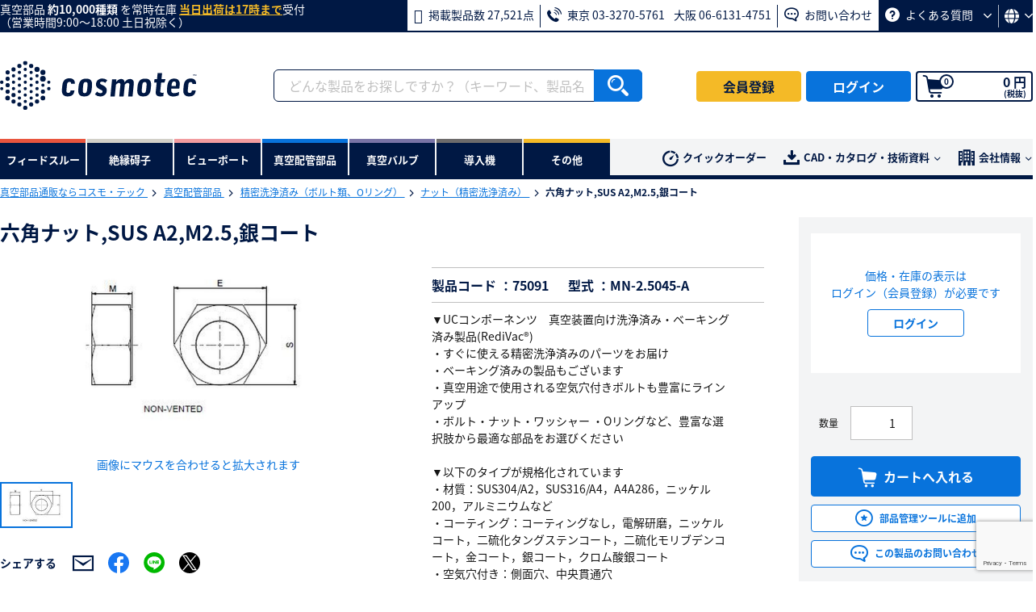

--- FILE ---
content_type: text/html; charset=UTF-8
request_url: https://www.cosmotec-co.jp/products/detail/1234/product_id/13616
body_size: 157645
content:
<!doctype html>
<html lang="ja">
<head prefix="og: https://ogp.me/ns# fb: https://ogp.me/ns/fb# website: https://ogp.me/ns/article#">
        
        <style nonce="76tFVWZxjYiT3NsVI4SZiA">
        .is-pe-none { pointer-events: none; }
        .is-hidden  { display: none !important; }
        .is-block  { display: block !important; }
        .mt-13 { margin-top: 13px !important; }
        .a-bordered { height: auto; border: 1px solid #bfbfbf; }
        /*.img-center-50 { top: 50%;z-index: 1;max-width: 100%;padding: 0 10px;-webkit-transform: translate(-50%,-50%);transform: translate(-50%,-50%); }*/
        .img-center-50 {
            top: 50% !important;
            left: 50% !important;
            transform: translate(-50%, -50%) !important;
            -webkit-transform: translate(-50%, -50%) !important;
            z-index: 1 !important;
            max-width: 100% !important;
            padding: 0 10px !important;
        }
        .ime-disabled { ime-mode: disabled; }
        .pr-3 { padding-right: 3px !important; }
        .ec-desc--compact {margin: -12px 0 15px !important; padding-left: 30px !important; font-size: 13px !important;}
        .csp-visually-hidden {display:none!important; visibility:hidden!important;}
    </style>

    <!-- Google Tag Manager -->
    <script nonce="76tFVWZxjYiT3NsVI4SZiA">(function(w,d,s,l,i){w[l]=w[l]||[];w[l].push({'gtm.start':
                new Date().getTime(),event:'gtm.js'});var f=d.getElementsByTagName(s)[0],
            j=d.createElement(s),dl=l!='dataLayer'?'&l='+l:'';j.async=true;j.src=
            'https://www.googletagmanager.com/gtm.js?id='+i+dl;f.parentNode.insertBefore(j,f);
        })(window,document,'script','dataLayer','GTM-KLSRLJ3');
    </script>
    <!-- End Google Tag Manager -->

    <meta charset="utf-8">
    <meta name="viewport" content="width=device-width, initial-scale=1, shrink-to-fit=no">
    <meta name="eccube-csrf-token" content="m3iE7mvxOax9X-HfirSk1OYehjpabRPnqB4xl7u7DEw">
    <title>
                                                    MN-2.5045-A / 六角ナット,SUS A2,M2.5,銀コート | 【公式】コスモ・テック | 真空部品通販サイト
                        </title>

                                    <meta property="og:title" content="六角ナット,SUS A2,M2.5,銀コート | 真空部品通販はコスモ・テック">
            <meta property="og:type" content="article">
            <meta property="og:url" content="https://www.cosmotec-co.jp/products/detail/1234/product_id/13616">
            <meta property="og:image" content="https://static.cosmotec-co.jp/html/template/default/assets/img/common/cosmotec_ogp.png">
            <meta property="og:site_name" content="真空部品通販ならコスモ・テック">
            <meta property="og:description" content="【公式】真空部品通販サイトはコスモ・テック | ▼UCコンポーネンツ　真空装置向け洗浄済み・ベーキング済み製品(RediVac®)
・すぐに使える精密洗浄済みのパーツをお届け
・ベーキング済みの製品もございます
・真空用途で使用される空気穴付きボルトも豊富にラインアップ
・ボルト・ナット・ワッシャー ・Oリングなど、豊富な選択肢から最適な部品をお選びください

▼以下のタイプが規格化されています
・材質：SUS304/A2，SUS316/A4，A4A286，ニッケル200，アルミニウムなど
・コーティング：コーティングなし，電解研磨，ニッケルコート，二硫化タングステンコート，二硫化モリブデンコート，金コート，銀コート，クロム酸銀コート
・空気穴付き：側面穴、中央貫通穴

▼その他
・製品についてご不明な点がありましたら「お問い合わせ」ボタンよりお気軽にご連絡ください

&lt;span style=&quot;color: red;&quot;&gt;UC Components製品は、まとめ買いによりMOQ数量を調整できる場合がございます。
下記の場合、別途お問い合わせください。

・MOQが26個以上の製品
・ほかのUC Components製品と合わせてご検討の場合
・ご入用時期が数ヶ月以上先の場合
&lt;/span&gt;

&lt;a href=&quot;https://www.cosmotec-co.jp/info/precision-cleaning/&quot;&gt;精密洗浄のご依頼はこちらから&lt;/a&gt;">
            <meta name="twitter:card" content="summary_large_image">
            
                <meta name="description" content="【公式】真空部品通販サイトはコスモ・テック | ▼UCコンポーネンツ　真空装置向け洗浄済み・ベーキング済み製品(RediVac®)
・すぐに使える精密洗浄済みのパーツをお届け
・ベーキング済みの製品もございます
・真空用途で使用される空気穴付きボルトも豊富にラインアップ
・ボルト・ナット・ワッシャー ・Oリングなど、豊富な選択肢から最適な部品をお選びください

▼以下のタイプが規格化されています
・材質：SUS304/A2，SUS316/A4，A4A286，ニッケル200，アルミニウムなど
・コーティング：コーティングなし，電解研磨，ニッケルコート，二硫化タングステンコート，二硫化モリブデンコート，金コート，銀コート，クロム酸銀コート
・空気穴付き：側面穴、中央貫通穴

▼その他
・製品についてご不明な点がありましたら「お問い合わせ」ボタンよりお気軽にご連絡ください

&lt;span style=&quot;color: red;&quot;&gt;UC Components製品は、まとめ買いによりMOQ数量を調整できる場合がございます。
下記の場合、別途お問い合わせください。

・MOQが26個以上の製品
・ほかのUC Components製品と合わせてご検討の場合
・ご入用時期が数ヶ月以上先の場合
&lt;/span&gt;

&lt;a href=&quot;https://www.cosmotec-co.jp/info/precision-cleaning/&quot;&gt;精密洗浄のご依頼はこちらから&lt;/a&gt;">
                <meta name="keywords" content="製品,在庫,図面,価格">
            
    <link rel="shortcut icon" href="https://static.cosmotec-co.jp/html/template/default/assets/img/common/favicon.ico" type="image/x-icon">
    <link rel="apple-touch-icon" href="https://static.cosmotec-co.jp/html/template/default/assets/img/common/apple-touch-icon.png" sizes="180x180">
    <link rel="icon" type="image/png" href="https://static.cosmotec-co.jp/html/template/default/assets/img/common/android-chrome.png" sizes="192x192">

    <link rel="stylesheet" href="https://static.cosmotec-co.jp/html/template/default/assets/css/slick.min.css">
    <link rel="stylesheet" href="https://static.cosmotec-co.jp/html/template/default/assets/css/style.min.css">
            <script src="https://static.cosmotec-co.jp/html/template/default/assets/js/jquery-3.3.1.min.js"></script>
    <script src="https://static.cosmotec-co.jp/html/template/default/assets/js/jquery.cookie.min.js"></script>
    <script nonce="76tFVWZxjYiT3NsVI4SZiA">
        $(function() {
            $.ajaxSetup({
                'headers': {
                    'ECCUBE-CSRF-TOKEN': $('meta[name="eccube-csrf-token"]').attr('content')
                }
            });
        });
    </script>
                </head>

<body id="page_product_detail_after" class="product_page ">
<!-- Google Tag Manager (noscript) -->
<noscript>
    <iframe src="https://www.googletagmanager.com/ns.html?id=GTM-KLSRLJ3" height="0" width="0" class="csp-visually-hidden"></iframe>
</noscript>
<!-- End Google Tag Manager (noscript) -->

<div class="ec-layoutRole">
    
            <div class="ec-layoutRole__header--multiple">
    <header>
        <div class="ec-headerOutsetRole">
            <div class="ec-headerOutsetRole__inner">
                                                <p class="ec-headerOutsetRole__text">真空部品<span class="ec-headerOutsetRole__textNum"> 約10,000種類</span> を常時在庫 <span class="ec-headerOutsetRole__textEm">当日出荷は17時まで</span>受付<span class="ec-headerOutsetRole__textSub">（営業時間9:00〜18:00 土日祝除く）</span></p>
                                <ul class="ec-headerOutsetRole__nav">
                    
                                        <li class="ec-headerOutsetRole__navItem">
                        <b aria-hidden="true" class="iconfont iconfont-laptop-list"></b>
                        掲載製品数 27,521点
                    </li>

                                        <li class="ec-headerOutsetRole__navItem">
                        <b aria-hidden="true" class="iconfont iconfont-phone-volume"></b>
                        <span>東京 03-3270-5761</span>
                        <span>大阪 06-6131-4751</span>
                    </li>

                                        <li class="ec-headerOutsetRole__navItem">
                        <a href="https://www.cosmotec-co.jp/contact">
                            <b aria-hidden="true" class="iconfont iconfont-comment-dots"></b>
                            お問い合わせ
                        </a>
                    </li>

                    <li class="ec-headerOutsetRole__navItem">
                                                <a href="https://www.cosmotec-co.jp/info/faq/">
                            <b aria-hidden="true" class="iconfont iconfont-question-circle"></b>
                            よくある質問
                            <b aria-hidden="true" class="iconfont iconfont-angle-down-small"></b>
                        </a>

                        <div class="ec-headerOutsetRole__subnav">
                            <ul class="ec-headerOutsetRole__subnavList">
                                                                <li class="ec-headerOutsetRole__subnavItem">
                                    <a href="https://www.cosmotec-co.jp/info/client/">
                                        取引できる商社はどこですか？
                                    </a>
                                </li>

                                                                <li class="ec-headerOutsetRole__subnavItem">
                                    <a href="https://www.cosmotec-co.jp/info/faq/#with_trading">
                                        公費払いできますか？
                                    </a>
                                </li>
                            </ul>
                        </div>
                    </li>
                    <li class="ec-headerOutsetRole__navItem ec-headerOutsetRole__language">
                        <button type="button" class="ec-btn">
                            <b aria-hidden="true" class="iconfont iconfont-globe"></b>
                            <b aria-hidden="true" class="iconfont iconfont-angle-down-small"></b>
                        </button>
                        <div class="ec-headerOutsetRole__subnav" data-sys-env="prod">
                            <ul class="ec-headerOutsetRole__subnavList">
                                <li class="ec-headerOutsetRole__subnavItem">
                                    <button type="button" class="ec-btn js-change-japanese">日本語</button>
                                </li>
                                <li class="ec-headerOutsetRole__subnavItem">
                                    <button type="button" class="ec-btn js-change-english">English</button>
                                </li>
                            </ul>
                        </div>
                    </li>
                </ul>
            </div>
        </div>

        <div class="ec-headerNaviRole--multiple  is-logout">

                        <div class="ec-headerNaviRole__left">
                <a href="https://www.cosmotec-co.jp/" class="ec-headerRole__logo">
                                            <img src="https://static.cosmotec-co.jp/html/template/default/assets/img/common/cosmotec.svg" alt="真空部品通販ならコスモ・テック">
                                    </a>
            </div>

                        <div class="ec-headerNaviRole__search">
                <form action="/products/list">
                    <div class="ec-headerNaviRole__searchInner">
                        <div class="ec-headerSearch" id="ec-headerSearch">
                            <div class="ec-headerSearch__keyword">
                                <div class="ec-input">

                                    <input type="search" class="ec-headerSearch__keywordInput--sp" id="ec-headerSearch__keywordInput--sp" name="search_keywords--sp" placeholder="どんな製品をお探しですか？" value="" autocomplete="off">
                                    <input type="search" class="ec-headerSearch__keywordInput" id="ec-headerSearch__keywordInput" name="search_keywords" placeholder="どんな製品をお探しですか？（キーワード、製品名、型式）" value="" autocomplete="off">

                                    <button type="reset" class="ec-headerSearch__keywordReset" id="ec-headerSearch__keywordReset">
                                        <b aria-hidden="true" class="iconfont iconfont-times-circle"></b>
                                    </button>
                                    <button class="ec-blockBtn--action js-search-submit" type="submit">
                                        <b aria-hidden="true" class="iconfont iconfont-search"></b>
                                    </button>

                                    <div class="ec-headerSearchCont" id="ec-headerSearchCont">

                                                                                <div id="js-product-section" class="ec-headerSearchCont__suggest">
                                            <ul id="js-add-product" class="ec-headerSearchCont__suggestList">
                                                                                            </ul>
                                        </div>

                                                                                <div class="ec-headerSearchCont__suggest">
                                                                                        <div id="js-searchHistory-section-not-entered">
                                                <div class="ec-headerSearchCont__heading"><span class="ec-headerSearchCont__headingItem"><b aria-hidden="true" class="iconfont iconfont-clock-history"></b>検索履歴</span></div>
                                                <ul id="js-add-search-history-not-entered" class="ec-headerSearchCont__suggestList">
                                                                                                    </ul>
                                            </div>

                                                                                        <div id="js-searchHistory-section-word" class="ec-headerSearchCont__heading">
                                                <span class="ec-headerSearchCont__headingItem">キーワード候補</span>
                                                <span class="ec-headerSearchCont__headingItem"><b aria-hidden="true" class="iconfont iconfont-clock-history"></b>検索履歴</span>
                                            </div>

                                                                                        <div id="js-searchTag-section">
                                                <ul id="js-add-searchTag" class="ec-headerSearchCont__suggestList">
                                                                                                    </ul>
                                            </div>


                                                                                        <div id="js-searchHistory-section">
                                                <ul id="js-add-search-history" class="ec-headerSearchCont__suggestList">
                                                                                                    </ul>
                                            </div>
                                        </div>

                                                                                <div id="js-category-section" class="ec-productCategory">
                                            <div class="ec-productCategory__heading--sub">カテゴリ</div>
                                            <ul id="js-add-category" class="ec-productCategory__list">
                                                                                            </ul>
                                        </div>

                                                                                <div id="js-item-section" class="ec-productCategory">
                                            <div class="ec-productCategory__heading--sub">サブカテゴリ</div>
                                            <ul id="js-add-item" class="ec-productCategory__list">
                                                                                            </ul>
                                        </div>

                                                                                <div id="js-sp-display-show-category">
                                            <div class="ec-productCategory__heading">製品カテゴリ</div>
                                            <ul class="ec-productCategory__list">
                                                                                                <li class="ec-productCategory__item">
                                                    <a href="https://www.cosmotec-co.jp/products/list?category_id=1" class="ec-productCategory__link">
                                                        <img src="https://static.cosmotec-co.jp/html/template/default/assets/img/product/category_001.jpg" alt="フィードスルー">
                                                        フィードスルー
                                                    </a>
                                                </li>

                                                                                                <li class="ec-productCategory__item">
                                                    <a href="https://www.cosmotec-co.jp/products/list?category_id=2" class="ec-productCategory__link">
                                                        <img src="https://static.cosmotec-co.jp/html/template/default/assets/img/product/category_002.jpg" alt="絶縁碍子">
                                                        絶縁碍子
                                                    </a>
                                                </li>

                                                                                                <li class="ec-productCategory__item">
                                                    <a href="https://www.cosmotec-co.jp/products/list?category_id=3" class="ec-productCategory__link">
                                                        <img src="https://static.cosmotec-co.jp/html/template/default/assets/img/product/category_003.jpg" alt="ビューポート">
                                                        ビューポート
                                                    </a>
                                                </li>

                                                                                                <li class="ec-productCategory__item">
                                                    <a href="https://www.cosmotec-co.jp/products/list?category_id=4" class="ec-productCategory__link">
                                                        <img src="https://static.cosmotec-co.jp/html/template/default/assets/img/product/category_004.jpg" alt="真空配管部品">
                                                        真空配管部品
                                                    </a>
                                                </li>

                                                                                                <li class="ec-productCategory__item">
                                                    <a href="https://www.cosmotec-co.jp/products/list?category_id=5" class="ec-productCategory__link">
                                                        <img src="https://static.cosmotec-co.jp/html/template/default/assets/img/product/category_005.jpg" alt="真空バルブ">
                                                        真空バルブ
                                                    </a>
                                                </li>

                                                                                                <li class="ec-productCategory__item">
                                                    <a href="https://www.cosmotec-co.jp/products/list?category_id=383" class="ec-productCategory__link">
                                                        <img src="https://static.cosmotec-co.jp/html/template/default/assets/img/product/category_006.jpg" alt="導入機">
                                                        導入機
                                                    </a>
                                                </li>

                                                                                                <li class="ec-productCategory__item">
                                                    <a href="https://www.cosmotec-co.jp/products/list?category_id=7" class="ec-productCategory__link">
                                                        <img src="https://static.cosmotec-co.jp/html/template/default/assets/img/product/category_007.jpg" alt="その他">
                                                        その他
                                                    </a>
                                                </li>
                                            </ul>
                                        </div>
                                    </div>
                                </div>
                            </div>

                                                        <div class="ec-headerSearchCont__side" id="ec-headerSearchCont__side">
                                                                <div id="js-product-side" class="ec-productDetail">
                                                                    </div>

                                                                <div id="js-search-tag-sub-category-side" class="ec-productCategory__side">
                                    <div id="js-search-tag-sub-category-side-heading" class="ec-productCategory__sideHeading">サブカテゴリ
                                                                            </div>
                                    <ul id="js-add-search-tag-sub-category-side-list" class="ec-productCategory__sideList">
                                                                            </ul>
                                </div>

                                                                <div id="js-search-tag-category-side" class="ec-productCategory__side">
                                    <div id="js-search-tag-category-side-heading" class="ec-productCategory__sideHeading">カテゴリ
                                                                            </div>
                                    <ul id="js-add-search-tag-category-side-list" class="ec-productCategory__sideList">
                                                                            </ul>
                                </div>

                                                                <div id="js-sub-category-side" class="ec-productCategory__side">
                                    <div id="js-sub-category-side-heading" class="ec-productCategory__sideHeading">サブカテゴリ
                                                                            </div>
                                    <ul id="js-add-sub-category-side-list" class="ec-productCategory__sideList">
                                                                            </ul>
                                </div>

                                                                <div id="js-category-side" class="ec-productCategory__side">
                                    <div id="js-category-side-heading" class="ec-productCategory__sideHeading">カテゴリ
                                                                            </div>
                                    <ul id="js-add-category-side-list" class="ec-productCategory__sideList">
                                                                            </ul>
                                </div>
                            </div>

                            <div class="ec-headerSearch__close" id="ec-headerSearch__close">
                                <b aria-hidden="true" class="iconfont iconfont-times"></b>
                            </div>
                        </div>
                    </div>
                </form>
            </div>

                                                                                                        <div class="ec-headerNaviRole__right">

                    <ul class="ec-headerBtn">
                                                <li class="ec-headerBtnItem">
                            <a href="https://www.cosmotec-co.jp/entry" class="ec-headerBtn--entry">
                                <b aria-hidden="true" class="iconfont iconfont-pencil"></b>
                                会員登録
                            </a>
                        </li>

                                                <li class="ec-headerBtnItem">
                            <a href="https://www.cosmotec-co.jp/mypage/login" class="ec-headerBtn--login js-loginBtn">
                                <b aria-hidden="true" class="iconfont iconfont-sign-in"></b>
                                ログイン
                            </a>
                        </li>
                    </ul>

                                        <div class="ec-headerRole__search" id="ec-headerRole__search"><b aria-hidden="true" class="iconfont iconfont-search"></b></div>
                                        <div class="ec-headerRole__cart">
                        <div class="ec-cartNaviWrap">
                            <a href="https://www.cosmotec-co.jp/cart">
                                <div class="ec-cartNavi">
                                    <b aria-hidden="true" class="iconfont iconfont-shopping-cart"></b>
                                    <span class="ec-cartNavi__badge">0</span>
                                    <div class="ec-cartNavi__label">
                                        <div class="ec-cartNavi__price">
                                            0 円<span class="ec-cartNavi__priceSub">(税抜)</span>
                                        </div>
                                    </div>
                                </div>
                            </a>
                        </div>
                    </div>

                    <div class="ec-headerRole__navSP">
                        <div class="ec-headerNavSP"><b aria-hidden="true" class="iconfont iconfont-bars"></b></div>
                    </div>
                </div>
            
        </div>
    </header>
</div>

<div class="ec-categoryNaviRole">
    <div class="ec-categoryNaviRole__inner">

        
                <div class="ec-itemNav">
            <div class="ec-itemNav__heading">製品カテゴリ</div>
            <ul class="ec-itemNav__navList">
                <li class="ec-itemNav__navItem" id="1">
                    <span class="ec-itemNav__navItemTitle">
                        <img src="https://static.cosmotec-co.jp/html/template/default/assets/img/product/category_001.jpg"alt="フィードスルー">
                        フィードスルー</span>
                    <div class="ec-itemNav__navItemInner">
                        <div class="ec-itemNav__subnav">
                            <div class="ec-itemNav__subnavFirst">
                                <div class="ec-itemNav__subnavHeading">
                                    <span class="ec-itemNav__subnavHeadingPrev"><b aria-hidden="true" class="iconfont iconfont-angle-left"></b></span>
                                    <span class="ec-itemNav__subnavHeadingText">フィードスルー</span>
                                </div>
                                <ul class="ec-itemNav__subnavList">

                                </ul>
                            </div>
                         </div>
                    </div>
                </li>
                <li class="ec-itemNav__navItem" id="2">
                    <span class="ec-itemNav__navItemTitle">
                        <img src="https://static.cosmotec-co.jp/html/template/default/assets/img/product/category_002.jpg" alt="絶縁碍子">
                        絶縁碍子</span>
                    <div class="ec-itemNav__navItemInner">
                        <div class="ec-itemNav__subnav">
                            <div class="ec-itemNav__subnavFirst">
                                <div class="ec-itemNav__subnavHeading">
                                    <span class="ec-itemNav__subnavHeadingPrev"><b aria-hidden="true" class="iconfont iconfont-angle-left"></b></span>
                                    <span class="ec-itemNav__subnavHeadingText">絶縁碍子</span>
                                </div>
                                <ul class="ec-itemNav__subnavList">
                                </ul>
                            </div>
                        </div>
                    </div>
                </li>
                <li class="ec-itemNav__navItem" id="3">
                    <span class="ec-itemNav__navItemTitle">
                        <img src="https://static.cosmotec-co.jp/html/template/default/assets/img/product/category_003.jpg" alt="ビューポート">
                        ビューポート</span>
                    <div class="ec-itemNav__navItemInner">
                        <div class="ec-itemNav__subnav">
                            <div class="ec-itemNav__subnavFirst">
                                <div class="ec-itemNav__subnavHeading">
                                    <span class="ec-itemNav__subnavHeadingPrev"><b aria-hidden="true" class="iconfont iconfont-angle-left"></b></span>
                                    <span class="ec-itemNav__subnavHeadingText">ビューポート</span>
                                </div>
                                <ul class="ec-itemNav__subnavList">
                                </ul>
                            </div>
                        </div>
                    </div>
                </li>
                <li class="ec-itemNav__navItem" id="4">
                    <span class="ec-itemNav__navItemTitle">
                        <img src="https://static.cosmotec-co.jp/html/template/default/assets/img/product/category_004.jpg" alt="真空配管部品">
                        真空配管部品</span>
                    <div class="ec-itemNav__navItemInner">
                        <div class="ec-itemNav__subnav">
                            <div class="ec-itemNav__subnavFirst">
                                <div class="ec-itemNav__subnavHeading">
                                    <span class="ec-itemNav__subnavHeadingPrev"><b aria-hidden="true" class="iconfont iconfont-angle-left"></b></span>
                                    <span class="ec-itemNav__subnavHeadingText">真空配管部品</span>
                                </div>
                                <ul class="ec-itemNav__subnavList">
                                </ul>
                            </div>
                        </div>
                    </div>
                </li>
                <li class="ec-itemNav__navItem" id="5">
                    <span class="ec-itemNav__navItemTitle">
                        <img src="https://static.cosmotec-co.jp/html/template/default/assets/img/product/category_005.jpg" alt="真空バルブ">
                        真空バルブ</span>
                    <div class="ec-itemNav__navItemInner">
                        <div class="ec-itemNav__subnav">
                            <div class="ec-itemNav__subnavFirst">
                                <div class="ec-itemNav__subnavHeading">
                                    <span class="ec-itemNav__subnavHeadingPrev"><b aria-hidden="true" class="iconfont iconfont-angle-left"></b></span>
                                    <span class="ec-itemNav__subnavHeadingText">真空バルブ</span>
                                </div>
                                <ul class="ec-itemNav__subnavList">
                                </ul>
                            </div>
                        </div>
                    </div>
                </li>
                <li class="ec-itemNav__navItem" id="383">
                    <span class="ec-itemNav__navItemTitle">
                        <img src="https://static.cosmotec-co.jp/html/template/default/assets/img/product/category_006.jpg" alt="導入機">
                        導入機</span>
                    <div class="ec-itemNav__navItemInner">
                        <div class="ec-itemNav__subnav">
                            <div class="ec-itemNav__subnavFirst">
                                <div class="ec-itemNav__subnavHeading">
                                    <span class="ec-itemNav__subnavHeadingPrev"><b aria-hidden="true" class="iconfont iconfont-angle-left"></b></span>
                                    <span class="ec-itemNav__subnavHeadingText">導入機</span>
                                </div>
                                <ul class="ec-itemNav__subnavList">
                                </ul>
                            </div>
                        </div>
                    </div>
                </li>
                <li class="ec-itemNav__navItem" id="7">
                    <span class="ec-itemNav__navItemTitle">
                        <img src="https://static.cosmotec-co.jp/html/template/default/assets/img/product/category_007.jpg" alt="その他">
                        その他</span>
                    <div class="ec-itemNav__navItemInner">
                        <div class="ec-itemNav__subnav">
                            <div class="ec-itemNav__subnavFirst">
                                <div class="ec-itemNav__subnavHeading">
                                    <span class="ec-itemNav__subnavHeadingPrev"><b aria-hidden="true" class="iconfont iconfont-angle-left"></b></span>
                                    <span class="ec-itemNav__subnavHeadingText">その他</span>
                                </div>
                                <ul class="ec-itemNav__subnavList">
                                </ul>
                            </div>
                        </div>
                    </div>
                </li>
            </ul>
        </div>

        <div class="ec-secondaryNav">
            <ul class="ec-secondaryNav__nav">
                                <li class="ec-secondaryNav__navItem">
                    <a href="https://www.cosmotec-co.jp/shopping/quick">
                        <b aria-hidden="true" class="iconfont iconfont-clock-quick"></b>クイックオーダー
                    </a>
                </li>

                                <li class="ec-secondaryNav__navItem">
                    <b aria-hidden="true" class="iconfont iconfont-download"></b>CAD・カタログ・技術資料
                    <b aria-hidden="true" class="iconfont iconfont-angle-down-small"></b>
                    <div class="ec-secondaryNav__subnav">
                        <ul class="ec-secondaryNav__subnavLIst">
                                                        <li class="ec-secondaryNav__subnavItem"><a href="https://www.cosmotec-co.jp/cad/?utm_source=website&utm_medium=cad&utm_campaign=cad">CADダウンロード</a></li>
                                                        <li class="ec-secondaryNav__subnavItem"><a href="https://www.cosmotec-co.jp/info/catalog/?utm_source=website&utm_medium=catalog&utm_campaign=catalog">カタログダウンロード</a></li>
                                                        <li class="ec-secondaryNav__subnavItem"><a href="https://www.cosmotec-co.jp/info/%e6%8a%80%e8%a1%93%e6%83%85%e5%a0%b1-2/">技術資料</a></li>
                                                        <li class="ec-secondaryNav__subnavItem"><a href="https://www.cosmotec-co.jp/info/movie/">動画</a></li>
                        </ul>
                    </div>
                </li>

                                <li class="ec-secondaryNav__navItem">
                    <b aria-hidden="true" class="iconfont iconfont-building"></b>会社情報
                    <b aria-hidden="true" class="iconfont iconfont-angle-down-small"></b>
                    <div class="ec-secondaryNav__subnav">
                        <ul class="ec-secondaryNav__subnavList">
                                                        <li class="ec-secondaryNav__subnavItem"><a href="https://www.cosmotec-co.jp/info/corporate/#data">会社概要</a></li>
                                                        <li class="ec-secondaryNav__subnavItem"><a href="https://www.cosmotec-co.jp/info/corporate/#access">事業所</a></li>
                                                        <li class="ec-secondaryNav__subnavItem"><a href="https://www.cosmotec-co.jp/info/client/">主要納入先</a></li>
                        </ul>
                    </div>
                </li>
            </ul>
        </div>
    </div>
</div>




<div class="ec-drawerRole">
    <div class="ec-headerLink">
        <div class="ec-headerLink__head">
            <div class="ec-headerLink__headLogo">
                <a href="https://www.cosmotec-co.jp/">
                    <img src="https://static.cosmotec-co.jp/html/template/default/assets/img/common/cosmotec_white.svg" alt="真空部品通販ならコスモ・テック">
                </a>
            </div>
            <div class="ec-drawerRoleClose"><b aria-hidden="true" class="iconfont iconfont-times"></b></div>
        </div>
        <div class="ec-headerLink__body">
            <ul class="ec-headerLink__list">
                                                                            <li class="ec-headerLink__item">
                        <a href="https://www.cosmotec-co.jp/entry">会員登録</a>
                    </li>

                                        <li class="ec-headerLink__item">
                        <a href="https://www.cosmotec-co.jp/mypage/login">ログイン</a>
                    </li>
                
                                <li class="ec-headerLink__item">
                    <a href="https://www.cosmotec-co.jp/info/guide/">ご利用ガイド</a>
                </li>

                                <li class="ec-headerLink__item">
                    <a href="https://www.cosmotec-co.jp/info/faq/">よくある質問</a>
                </li>

                                <li class="ec-headerLink__item">
                    <a href="https://www.cosmotec-co.jp/contact">お問い合わせ</a>
                </li>

                                <li class="ec-headerLink__item">
                    <a href="https://www.cosmotec-co.jp/info/catalog/">カタログダウンロード</a>
                </li>

                                <li class="ec-headerLink__item">
                    <a href="https://www.cosmotec-co.jp/info/%e6%8a%80%e8%a1%93%e6%83%85%e5%a0%b1-2/">技術資料</a>
                </li>

                                <li class="ec-headerLink__item">
                    <a href="https://www.cosmotec-co.jp/info/corporate/#data">会社概要</a>
                </li>

                                <li class="ec-headerLink__item">
                    <a href="https://www.cosmotec-co.jp/info/case/">事例</a>
                </li>

                                <li class="ec-headerLink__item">
                    <span class="ec-headerLink__itemToggle">規約</span>
                    <ul class="ec-headerLink__list--sub">
                                                <li class="ec-headerLink__item--sub">
                            <a href="https://www.cosmotec-co.jp/info/privacy/">個人情報保護方針</a>
                        </li>

                                                <li class="ec-headerLink__item--sub">
                            <a href="https://www.cosmotec-co.jp/info/agreement/">利用規約</a>
                        </li>

                                                <li class="ec-headerLink__item--sub">
                            <a href="https://www.cosmotec-co.jp/info/law/">特定商取引に関する法律に基づく表記</a>
                        </li>

                                                <li class="ec-headerLink__item--sub">
                            <a href="https://www.cosmotec-co.jp/info/about/">当サイトについて</a>
                        </li>
                    </ul>
                </li>

                                <li class="ec-headerLink__item">
                    <a href="https://www.cosmotec-co.jp/info/sitemap/">サイトマップ</a>
                </li>
            </ul>

                        <div class="ec-headerContact">
                <div class="ec-headerContact__head">お問い合わせ</div>
                <div class="ec-headerContact__lead">
                    17時までのご注文で当日出荷受付<br>
                    (営業時間9：00～18：00　土日祝除く)
                </div>
                <ul class="ec-footerContact__list">
                    <li class="ec-footerContact__tel">
                                                <div class="ec-footerContact__telHead">
                            <b aria-hidden="true" class="iconfont iconfont-phone-volume"></b>
                            <div class="ec-footerContact__telHeadInner">
                                お電話でのお問い合わせ
                                <span class="ec-footerContact__telHeadSub">（受付時間　平日9:00～18:00）</span>
                            </div>
                        </div>

                                                <div class="ec-footerContact__telNum">
                            <a href="tel:0332705761" class="ec-footerContact__telNumLink">
                                <span class="ec-footerContact__telNumSub">東京営業所</span>
                                03-3270-5761
                                <b aria-hidden="true" class="iconfont iconfont-angle-right"></b>
                            </a>
                        </div>

                                                <div class="ec-footerContact__telNum">
                            <a href="tel:0661314751" class="ec-footerContact__telNumLink">
                                <span class="ec-footerContact__telNumSub">大阪営業所</span>
                                06-6131-4751
                                <b aria-hidden="true" class="iconfont iconfont-angle-right"></b>
                            </a>
                        </div>
                    </li>

                                        <li class="ec-footerContact__mail">
                        <a href="https://www.cosmotec-co.jp/contact" class="ec-footerContact__mailLink">
                            <b aria-hidden="true" class="iconfont iconfont-comment-dots"></b>
                            WEBからのお問い合わせ
                            <b aria-hidden="true" class="iconfont iconfont-angle-right"></b>
                        </a>
                    </li>
                </ul>
            </div>
        </div>
    </div>
</div>

<script src="https://static.cosmotec-co.jp/html/template/default/assets/js/common.js"></script>
<script nonce="76tFVWZxjYiT3NsVI4SZiA">
$(function () {
    category_refine_search = "このカテゴリで絞り込み検索を行う";
            uriCategoryJson = "https://static.cosmotec-co.jp/html/template/default/data/json/category.json";
        uriItemJson = "https://static.cosmotec-co.jp/html/template/default/data/json/item.json";
        uriSearchTagJson = "https://static.cosmotec-co.jp/html/template/default/data/json/search_tag.json";
    uriProductJson = "https://static.cosmotec-co.jp/html/template/default/data/json/product.json";

    uriProductList = "https://www.cosmotec-co.jp/products/list";
    uriProductDetailItemJsonData = "https://www.cosmotec-co.jp/products/detail/itemJsonDataId";
    uriProductDetailSearchTag= "https://www.cosmotec-co.jp/products/detail/searchTagSubCategoryJsonData";
    uriProductJsonDetailItem = "https://www.cosmotec-co.jp/products/detail/productJsonDataItemId/product_id/productJsonDataProductId";
    uriProductSearch = "https://www.cosmotec-co.jp/products/search/";
    uriTopSpecificationRefineDisplay = "https://www.cosmotec-co.jp/top_specification_refine_display";
    uriSpSpecificationDisplay = "https://www.cosmotec-co.jp/sp_specification_display";
    uriIsLogined = "https://www.cosmotec-co.jp/asyn_login/";

    history_type = "型式 ：";
    history_product_code = "製品コード ：";
    history_yen = "円";
    history_yen_one_side_parentheses = "円）";
    tax_included_one_side_parentheses = "（税込";
    tax_excluded_parentheses = "(税抜)";
    history_add_to_cart = "カートへ入れる";
    separately_estimate = "別途お見積り";
    common_quantity = "数量";
    refine_search_message = "絞込検索に失敗しました。";
    cad_2d = "2D　CAD";
    cad_3d = "3D　CAD";
    cad_unavailable = "CADデータ<br>提供不可";
    cad_request = "CADデータ依頼";

    isWP = false;
    isLogined = 0});
</script>
<script src="https://static.cosmotec-co.jp/html/template/default/js/block/header.js"></script>


    
        
        <div class="ec-layoutRole__contents ">
                
                
        <div class="ec-layoutRole__main">
                        
                            <div class="ec-topicpathRole">
                    <ol class="ec-topicpath">
                                <li class="ec-topicpath__item">
                    <a href="https://www.cosmotec-co.jp/">
                        真空部品通販ならコスモ・テック
                    </a>
                </li>
                                                    <li class="ec-topicpath__item">
                        <a href="https://www.cosmotec-co.jp/products/list?category_id=4">
                            真空配管部品
                        </a>
                    </li>
                                    <li class="ec-topicpath__item">
                        <a href="https://www.cosmotec-co.jp/products/list?category_id=6">
                            精密洗浄済み（ボルト類、Oリング）
                        </a>
                    </li>
                                                <li class="ec-topicpath__item">
                    <a href="https://www.cosmotec-co.jp/products/list?category_id=193">
                        ナット（精密洗浄済み）
                    </a>
                </li>
                                <li class="ec-topicpath__item is-current">
                    六角ナット,SUS A2,M2.5,銀コート
                </li>
            </ol>
            </div>

    <div class="ec-contentsRole">
        <div class="ec-productDetailRole--after">
                        <div class="ec-pageHeader">
                <h1>
                    <strong>六角ナット,SUS A2,M2.5,銀コート</strong>
                </h1>
            </div>
                        <div class="ec-product__img">
                <div class="ec-product__imgSlider">
                                            <div class="ec-product__imgSliderItem"><img src="https://static.cosmotec-co.jp/html/upload/save_image/Metric Nuts-NV_p-1000-1000-5d4d225b13686-13616.jpg" alt="六角ナット,SUS A2,M2.5,銀コート"></div>
                                    </div>
                                                <p class="ec-product__imgNote">画像にマウスを合わせると拡大されます</p>
                <div class="ec-product__imgThumb">
                                            <div class="ec-product__imgThumbItem is-active">
                            <img src="https://static.cosmotec-co.jp/html/upload/save_image/Metric Nuts-NV_p-150-150-5d4d225b13686-13616.jpg" alt="六角ナット,SUS A2,M2.5,銀コート">
                        </div>
                                    </div>

                                <div class="ec-productSns d-pc-flex">
                    <span class="ec-productSns__head"><span class="ec-productSns__headSub">この製品を</span>シェアする</span>
                                        <div class="ec-productSns__item">
                        <a href="mailto:?subject=%E3%82%B3%E3%82%B9%E3%83%A2%E3%83%BB%E3%83%86%E3%83%83%E3%82%AF%E3%81%AE%E8%A3%BD%E5%93%81%E3%81%8C%E3%82%B7%E3%82%A7%E3%82%A2%E3%81%95%E3%82%8C%E3%81%BE%E3%81%97%E3%81%9F&amp;body=%E5%85%AD%E8%A7%92%E3%83%8A%E3%83%83%E3%83%88%2CSUS+A2%2CM2.5%2C%E9%8A%80%E3%82%B3%E3%83%BC%E3%83%88%0A%E5%9E%8B%E5%BC%8F%3AMN-2.5045-A%0A%E8%A3%BD%E5%93%81%E3%82%B3%E3%83%BC%E3%83%89%3A75091%0A%0A%E8%A9%B3%E7%B4%B0%E3%81%AF%E3%81%93%E3%81%A1%E3%82%89%0Ahttps%3A%2F%2Fwww.cosmotec-co.jp%2Fproducts%2Fdetail%2F1234%2Fproduct_id%2F13616">
                            <b aria-hidden="true" class="icon iconfont iconfont-envelope"></b>
                        </a>
                    </div>

                                        <div class="ec-productSns__item">
                        <a href="http://www.facebook.com/share.php?u=https%3A%2F%2Fwww.cosmotec-co.jp%2Fproducts%2Fdetail%2F1234%2Fproduct_id%2F13616" rel="nofollow" target="_blank">
                            <img src="https://static.cosmotec-co.jp/html/template/default/assets/img/common/sns_facebook.svg" alt="Facebook">
                        </a>
                    </div>

                                        <div class="ec-productSns__item">
                        <a href="http://line.me/R/msg/text/?%E5%85%AD%E8%A7%92%E3%83%8A%E3%83%83%E3%83%88%2CSUS+A2%2CM2.5%2C%E9%8A%80%E3%82%B3%E3%83%BC%E3%83%88%0Ahttps%3A%2F%2Fwww.cosmotec-co.jp%2Fproducts%2Fdetail%2F1234%2Fproduct_id%2F13616" rel="nofollow" target="_blank">
                            <img src="https://static.cosmotec-co.jp/html/template/default/assets/img/common/sns_line.svg" alt="LINE">
                        </a>
                    </div>

                                        <div class="ec-productSns__item">
                        <a href="https://twitter.com/share?url=https%3A%2F%2Fwww.cosmotec-co.jp%2Fproducts%2Fdetail%2F1234%2Fproduct_id%2F13616&text=%E5%85%AD%E8%A7%92%E3%83%8A%E3%83%83%E3%83%88%2CSUS+A2%2CM2.5%2C%E9%8A%80%E3%82%B3%E3%83%BC%E3%83%88%0A" rel="nofollow" target="_blank">
                            <img src="https://static.cosmotec-co.jp/html/template/default/assets/img/common/sns_twitter.svg" alt="Twitter">
                        </a>
                    </div>
                </div>
            </div>
            <div class="ec-productCode">
                                <span class="ec-productCode__item">製品コード ：75091</span>
                                <span class="ec-productCode__item">型式 ：MN-2.5045-A</span>
            </div>
                        <div class="ec-productDescription">
                <p>
                    ▼UCコンポーネンツ　真空装置向け洗浄済み・ベーキング済み製品(RediVac®)<br />
・すぐに使える精密洗浄済みのパーツをお届け<br />
・ベーキング済みの製品もございます<br />
・真空用途で使用される空気穴付きボルトも豊富にラインアップ<br />
・ボルト・ナット・ワッシャー ・Oリングなど、豊富な選択肢から最適な部品をお選びください<br />
<br />
▼以下のタイプが規格化されています<br />
・材質：SUS304/A2，SUS316/A4，A4A286，ニッケル200，アルミニウムなど<br />
・コーティング：コーティングなし，電解研磨，ニッケルコート，二硫化タングステンコート，二硫化モリブデンコート，金コート，銀コート，クロム酸銀コート<br />
・空気穴付き：側面穴、中央貫通穴<br />
<br />
▼その他<br />
・製品についてご不明な点がありましたら「お問い合わせ」ボタンよりお気軽にご連絡ください<br />
<br />
<span style="color: red;">UC Components製品は、まとめ買いによりMOQ数量を調整できる場合がございます。<br />
下記の場合、別途お問い合わせください。<br />
<br />
・MOQが26個以上の製品<br />
・ほかのUC Components製品と合わせてご検討の場合<br />
・ご入用時期が数ヶ月以上先の場合<br />
</span><br />
<br />
<a href="https://www.cosmotec-co.jp/info/precision-cleaning/">精密洗浄のご依頼はこちらから</a>
                </p>
            </div>
                        <div class="ec-product__cartWrap">
                <div class="ec-product__cart js-addCartItem">
                                            <div class="ec-productModel__loginRoll">
                            <div class="ec-productModel__login">
                                <span>価格・在庫の表示は<br />
ログイン（会員登録）が必要です<br />
</span>
                                <a class="ec-modal-login-btn ec-fillBtnOutline--tertiary ec-btn--sm ec-priceBtn">
                                    <span>ログイン</span>
                                </a>
                            </div>
                        </div>
                    
                                        <div class="ec-product__quantity ec-input">
                        <label for="ec-product__quantityNum">数量</label>
                        <div class="ec-product__quantityDown ec-quantity__disabled">
                            <input type="button" name="spinner_up" value="" class="js-spinner-top" data-dir="down">
                        </div>
                        <input type="tel" class="ec-product__quantityNum js-addCartVal-quantity" id="ec-product__quantityNum" name="product_quantity" value="1" tabindex="1">
                        <div class="ec-product__quantityUp">
                            <input type="button" name="spinner_up" value="" class="js-spinner-top" data-dir="up">
                        </div>
                    </div>

                                                                                        <button class="ec-modal-login-btn ec-blockBtn--tertiary ec-addBtn">
                            <b aria-hidden="true" class="icon iconfont iconfont-shopping-cart icon-lg"></b>
                            <span class="ec-product__addCartText">カートへ入れる</span>
                        </button>

                                                <button class="ec-modal-login-btn ec-fillBtnOutline--tertiary ec-btn--sm ec-addPartsBtn">
                            <b aria-hidden="true" class="icon iconfont iconfont-star-circle icon-lg"></b>
                            <span class="ec-product__addPartsText">部品管理ツールに追加</span>
                        </button>
                    
                                        <a href="https://www.cosmotec-co.jp/contact?id=13616&amp;quote=product"
                       class="ec-fillBtnOutline--tertiary ec-btn--sm ec-contactBtn" target="_blank">
                        <b aria-hidden="true" class="icon iconfont iconfont-comment-dots icon-lg"></b>
                        <span class="ec-product__addPartsText">この製品のお問い合わせ</span>
                    </a>
                </div>

                                    <div class="ec-product__btnGroup">
                                                
                        
                        <button type="button" class="ec-downloadBtn ec-btn--round" id="js-product-detail-after-pdf-download">
                            <img src="https://static.cosmotec-co.jp/html/template/default/assets/icon/icon-print.svg" class="img" alt="">
                            <em>印刷する</em>
                        </button>
                    </div>
                            </div>

                        <div class="ec-productSns d-sp-flex">
                <span class="ec-productSns__head"><span class="ec-productSns__headSub">この製品を</span>シェアする</span>
                                <div class="ec-productSns__item">
                    <a href="mailto:?subject=%E3%82%B3%E3%82%B9%E3%83%A2%E3%83%BB%E3%83%86%E3%83%83%E3%82%AF%E3%81%AE%E8%A3%BD%E5%93%81%E3%81%8C%E3%82%B7%E3%82%A7%E3%82%A2%E3%81%95%E3%82%8C%E3%81%BE%E3%81%97%E3%81%9F&amp;body=%E5%85%AD%E8%A7%92%E3%83%8A%E3%83%83%E3%83%88%2CSUS+A2%2CM2.5%2C%E9%8A%80%E3%82%B3%E3%83%BC%E3%83%88%0A%E5%9E%8B%E5%BC%8F%3AMN-2.5045-A%0A%E8%A3%BD%E5%93%81%E3%82%B3%E3%83%BC%E3%83%89%3A75091%0A%0A%E8%A9%B3%E7%B4%B0%E3%81%AF%E3%81%93%E3%81%A1%E3%82%89%0Ahttps%3A%2F%2Fwww.cosmotec-co.jp%2Fproducts%2Fdetail%2F1234%2Fproduct_id%2F13616">
                        <b aria-hidden="true" class="icon iconfont iconfont-envelope"></b>
                    </a>
                </div>

                                <div class="ec-productSns__item">
                    <a href="http://www.facebook.com/share.php?u=https%3A%2F%2Fwww.cosmotec-co.jp%2Fproducts%2Fdetail%2F1234%2Fproduct_id%2F13616" rel="nofollow" target="_blank">
                        <img src="https://static.cosmotec-co.jp/html/template/default/assets/img/common/sns_facebook.svg" alt="Facebook">
                    </a>
                </div>

                                <div class="ec-productSns__item">
                    <a href="http://line.me/R/msg/text/?%E5%85%AD%E8%A7%92%E3%83%8A%E3%83%83%E3%83%88%2CSUS+A2%2CM2.5%2C%E9%8A%80%E3%82%B3%E3%83%BC%E3%83%88%0Ahttps%3A%2F%2Fwww.cosmotec-co.jp%2Fproducts%2Fdetail%2F1234%2Fproduct_id%2F13616" rel="nofollow" target="_blank">
                        <img src="https://static.cosmotec-co.jp/html/template/default/assets/img/common/sns_line.svg" alt="LINE">
                    </a>
                </div>

                                <div class="ec-productSns__item">
                    <a href="https://twitter.com/share?url=https%3A%2F%2Fwww.cosmotec-co.jp%2Fproducts%2Fdetail%2F1234%2Fproduct_id%2F13616&text=%E5%85%AD%E8%A7%92%E3%83%8A%E3%83%83%E3%83%88%2CSUS+A2%2CM2.5%2C%E9%8A%80%E3%82%B3%E3%83%BC%E3%83%88%0A" rel="nofollow" target="_blank">
                        <img src="https://static.cosmotec-co.jp/html/template/default/assets/img/common/sns_twitter.svg" alt="Twitter">
                    </a>
                </div>
            </div>

        </div>

        <div class="ec-tabRole">
            <div class="ec-tabListRole">
                <ul class="ec-tabList">
                    <li class="ec-tabList__item js-tabList is-current">
                        <label for="productTabItem_1">型式一覧　(1件）</label>
                    </li>
                    
                                                                                                                                                                        </ul>
            </div>

            <input type="radio" id="productTabItem_1" name="productTabItem" class="ec-tabList__input" checked>
            <input type="radio" id="productTabItem_2" name="productTabItem" class="ec-tabList__input">
            <input type="radio" id="productTabItem_3" name="productTabItem" class="ec-tabList__input">
            <input type="radio" id="productTabItem_4" name="productTabItem" class="ec-tabList__input">
            <input type="radio" id="productTabItem_5" name="productTabItem" class="ec-tabList__input">

            <div class="ec-tabContentsRole ec-scrollRole is-after">
                <div class="ec-tabContents">

                    <div class="ec-productModelRole">
                        <div class="ec-productModel">
                            <div class="ec-headingResult__candidate">
                                <button type="button" class="ec-productReturnListBtn js-go-url" data-href="https://www.cosmotec-co.jp/products/detail/1234">
                                    <b aria-hidden="true" class="icon iconfont iconfont-angle-left-small"></b>解除して型式一覧へ
                                </button>
                            </div>

                            <div class="ec-productModel__table">
                                <table>
                                    <thead>
                                    <tr>
                                        <th class="table-sticky-code"><div class="table-sticky-inner">製品コード<br>型式</div></th>
                                                                                    <th>最小発注数</th>
                                                                                    <th>処理方法</th>
                                                                                    <th>インチ/ミリ</th>
                                                                                    <th>サイズ</th>
                                                                                    <th>材質</th>
                                                                                                                        <th class="table-sticky-stock"><div class="table-sticky-inner">在庫・納期</div></th>
                                                                                <th class="table-sticky-price"><div class="table-sticky-inner">単価<br>(税込)</div></th>
                                    </tr>
                                    </thead>
                                    <tbody>
                                    <tr class="ec-productModel__list is-opened">
                                                                                <td class="ec-productModel__item table-sticky-code">
                                            <div class="table-sticky-inner">
                                                <a href="https://www.cosmotec-co.jp/products/detail/1234/product_id/13616">75091<br>MN-2.5045-A</a>
                                            </div>
                                        </td>

                                                                                                                            <td>
                                                                                                                                                                                                                                                                                                                                                                                                                                                                                                25個
                                                                                                                                                                                                                                                                                                                                                                                                                                                                                                                                                                                                                </td>
                                                                                    <td>
                                                                                                                                                                                                                                                                                                                                                                                                                                                                                                                                                                                                    銀コート
                                                                                                                                                                                                                                                                                                                                                                                                                                                                                                            </td>
                                                                                    <td>
                                                                                                                                                                                                                                                                                                                                                                                                                                                                                                                                                                                                                                                                                                        ミリ
                                                                                                                                                                                                                                                                                                                                                                                                        </td>
                                                                                    <td>
                                                                                                                                                                                                                                                                                                                                                                                                                                                                                                                                                                                                                                                                                                                                                                                                            M2.5
                                                                                                                                                                                                                                                                                                    </td>
                                                                                    <td>
                                                                                                                                                                                                                                                                                                                                                                                                                                                                                                                                                                                                                                                                                                                                                                                                                                                                                                                SUS A2
                                                                                                                                                                                                </td>
                                        
                                                                                                                            <td colspan="2" class="ec-productModel__login table-sticky-login">
                                                <div class="table-sticky-inner">
                                                    <a class="ec-modal-login-btn">価格・在庫の表示は
ログイン（会員登録）が必要です
</a>
                                                    <a class="ec-modal-login-btn ec-fillBtnOutline--tertiary ec-btn--sm ec-priceBtn">
                                                        <span>ログイン</span>
                                                    </a>
                                                </div>
                                            </td>
                                                                            </tr>
                                    </tbody>
                                </table>
                            </div>

                            <div class="ec-productModel__detail">
                                <div class="ec-productModel__detailOverlay js-modelCloseBtn"></div>
                                <div class="ec-productModel__contents">
                                    <button type="button" class="ec-btn js-modelCloseBtn">
                                        <b aria-hidden="true" class="icon iconfont iconfont-times"></b>
                                    </button>
                                    <div class="ec-productModel__data">
                                                                                <div class="ec-productModel__image">
                                                                                            <img src="https://static.cosmotec-co.jp/html/upload/save_image/Metric Nuts-NV_d-5d579ad19f913-13616.jpg" alt="六角ナット,SUS A2,M2.5,銀コート 寸法画像">
                                                                                    </div>

                                        <div class="ec-productModel__table">
                                            <table>
                                                <thead>
                                                <tr>
                                                                                                                                                                <th>最小発注数</th>
                                                                                                            <th>処理方法</th>
                                                                                                            <th>インチ/ミリ</th>
                                                                                                            <th>サイズ</th>
                                                                                                            <th>材質</th>
                                                                                                    </tr>
                                                </thead>
                                                <tbody>
                                                <tr>
                                                                                                                                                                                                                                                                                                                                                    <td>25個</td>
                                                                                                                                                                                                                                                                                                                                                                                                                                                                                                                                                                                                                                                                <td>銀コート</td>
                                                                                                                                                                                                                                                                                                                                                                                                                                                                                                                                                                                                                                                                                                                                                                                    <td>ミリ</td>
                                                                                                                                                                                                                                                                                                                                                                                                                                                                                                                                                                                                                                                                                                                                                                                                                                                                                                        <td>M2.5</td>
                                                                                                                                                                                                                                                                                                                                                                                                                                                                                                                                                                                                                                                                                                                                                                                                                                                                                                                                                                                                                            <td>SUS A2</td>
                                                                                                                                                                                                                                                                                                                                                </tr>
                                                </tbody>
                                            </table>
                                        </div>
                                    </div>

                                    <div class="ec-productModel__descriptionRoll">
                                        <div class="ec-productModel__description">
                                                                                                                                                                                <div class="ec-productModel__name">
                                                <a href="https://www.cosmotec-co.jp/products/detail/1234/product_id/13616">
                                                    六角ナット,SUS A2,M2.5,銀コート
                                                </a>
                                            </div>

                                                                                        <div class="ec-productModel__code">
                                                製品コード ：75091
                                                &nbsp;&nbsp;&nbsp;型式 ：MN-2.5045-A
                                            </div>
                                        </div>

                                        <div class="ec-productModel__cartRoll js-addCartItem">
                                                                                                                                                                                        <div class="d-sp-block">
                                                    <a class="ec-modal-login-btn ec-fillBtnOutline--tertiary ec-btn--sm ec-priceBtn">
                                                        <span>ログインして価格・在庫表示</span>
                                                    </a>
                                                </div>
                                                                                                <div class="ec-productModel__loginRoll d-pc-block">
                                                    <div class="ec-productModel__login">
                                                        <span>価格・在庫の表示は<br />
ログイン（会員登録）が必要です<br />
</span>
                                                        <a class="ec-modal-login-btn ec-fillBtnOutline--tertiary ec-btn--sm ec-priceBtn">
                                                            <span>ログイン</span>
                                                        </a>
                                                    </div>
                                                </div>
                                            
                                            <div class="ec-productModel__btnGroup">
                                                <a href="https://www.cosmotec-co.jp/contact?id=13616&amp;quote=product"
                                                   class="ec-fillBtnOutline--tertiary ec-contactBtn" target="_blank">
                                                    <b aria-hidden="true" class="icon iconfont iconfont-comment-dots"></b>
                                                    お問い合わせ
                                                </a>

                                                                                                                                                                                                    
                                                                                                                                                                                                    
                                                                                                                                            </div>

                                            <div class="ec-productModel__cart">
                                                                                                <div class="ec-productModel__quantity ec-input">
                                                    <label for="ec-productModel__quantityNum">数量</label>
                                                    <div class="ec-productModel__quantityDown ec-quantity__disabled">
                                                        <input type="button" name="spinner_up" value="" class="js-spinner-model" data-dir="down">
                                                    </div>
                                                    <input type="tel" class="ec-productModel__quantityNum js-addCartVal-quantity" id="ec-productModel__quantityNum"
                                                           name="shoppingCart_quantity" value="1" tabindex="1">
                                                    <div class="ec-productModel__quantityUp">
                                                        <input type="button" name="spinner_up" value="" class="js-spinner-model" data-dir="up">
                                                    </div>
                                                </div>

                                                                                                                                                    <button type="button" class="ec-modal-login-btn ec-blockBtn--tertiary ec-addBtn">
                                                        <b aria-hidden="true" class="icon iconfont iconfont-shopping-cart"></b>
                                                        <span class="ec-product__addCartText">カートへ入れる</span>
                                                    </button>
                                                                                            </div>
                                        </div>
                                    </div>
                                </div>
                            </div>
                        </div>

                        <div class="ec-refineRole">
                            <div class="ec-refineHeader js-refineClose">
                                <h2 class="ec-refineHeader__title">型式を絞り込む</h2>
                                <div class="ec-refineHeader__close">
                                    <b aria-hidden="true" class="icon iconfont iconfont-times"></b>
                                </div>
                            </div>
                                                                                    
                                                                                        <div class="ec-refine__category">
                                    <p class="ec-refine__title">
                                        処理方法
                                    </p>
                                                                                                                    <ul class="ec-refine__tree">
                                            <li class="ec-refine__list">
                                                <div class="ec-control ec-control-checkbox">
                                                    <input type="checkbox" id="select_specification_class_id_1" name="specification_class_ids[189][]" value="2670"
                                                           class="ec-control-input js-check-specification-class-item js-select_specification_class_ids" >
                                                    <label for="select_specification_class_id_1" class="ec-control-label">
                                                        <span class="ec-control-label__text">二硫化タングステンコート</span>
                                                    </label>
                                                </div>
                                            </li>
                                        </ul>
                                                                                                                    <ul class="ec-refine__tree">
                                            <li class="ec-refine__list">
                                                <div class="ec-control ec-control-checkbox">
                                                    <input type="checkbox" id="select_specification_class_id_2" name="specification_class_ids[189][]" value="2671"
                                                           class="ec-control-input js-check-specification-class-item js-select_specification_class_ids" >
                                                    <label for="select_specification_class_id_2" class="ec-control-label">
                                                        <span class="ec-control-label__text">ニッケルコート</span>
                                                    </label>
                                                </div>
                                            </li>
                                        </ul>
                                                                                                                    <ul class="ec-refine__tree">
                                            <li class="ec-refine__list">
                                                <div class="ec-control ec-control-checkbox">
                                                    <input type="checkbox" id="select_specification_class_id_3" name="specification_class_ids[189][]" value="2673"
                                                           class="ec-control-input js-check-specification-class-item js-select_specification_class_ids" >
                                                    <label for="select_specification_class_id_3" class="ec-control-label">
                                                        <span class="ec-control-label__text">金コート</span>
                                                    </label>
                                                </div>
                                            </li>
                                        </ul>
                                                                                                                    <ul class="ec-refine__tree">
                                            <li class="ec-refine__list">
                                                <div class="ec-control ec-control-checkbox">
                                                    <input type="checkbox" id="select_specification_class_id_4" name="specification_class_ids[189][]" value="2674"
                                                           class="ec-control-input js-check-specification-class-item js-select_specification_class_ids" >
                                                    <label for="select_specification_class_id_4" class="ec-control-label">
                                                        <span class="ec-control-label__text">銀コート</span>
                                                    </label>
                                                </div>
                                            </li>
                                        </ul>
                                                                                                                    <ul class="ec-refine__tree">
                                            <li class="ec-refine__list">
                                                <div class="ec-control ec-control-checkbox">
                                                    <input type="checkbox" id="select_specification_class_id_5" name="specification_class_ids[189][]" value="2675"
                                                           class="ec-control-input js-check-specification-class-item js-select_specification_class_ids" >
                                                    <label for="select_specification_class_id_5" class="ec-control-label">
                                                        <span class="ec-control-label__text">電解研磨</span>
                                                    </label>
                                                </div>
                                            </li>
                                        </ul>
                                                                                                                    <ul class="ec-refine__tree">
                                            <li class="ec-refine__list">
                                                <div class="ec-control ec-control-checkbox">
                                                    <input type="checkbox" id="select_specification_class_id_6" name="specification_class_ids[189][]" value="2676"
                                                           class="ec-control-input js-check-specification-class-item js-select_specification_class_ids" >
                                                    <label for="select_specification_class_id_6" class="ec-control-label">
                                                        <span class="ec-control-label__text">二硫化モリブデンコート</span>
                                                    </label>
                                                </div>
                                            </li>
                                        </ul>
                                                                                                                    <ul class="ec-refine__tree">
                                            <li class="ec-refine__list">
                                                <div class="ec-control ec-control-checkbox">
                                                    <input type="checkbox" id="select_specification_class_id_7" name="specification_class_ids[189][]" value="2668"
                                                           class="ec-control-input js-check-specification-class-item js-select_specification_class_ids" >
                                                    <label for="select_specification_class_id_7" class="ec-control-label">
                                                        <span class="ec-control-label__text">なし</span>
                                                    </label>
                                                </div>
                                            </li>
                                        </ul>
                                                                    </div>
                                                            <div class="ec-refine__category">
                                    <p class="ec-refine__title">
                                        インチ/ミリ
                                    </p>
                                                                                                                    <ul class="ec-refine__tree">
                                            <li class="ec-refine__list">
                                                <div class="ec-control ec-control-checkbox">
                                                    <input type="checkbox" id="select_specification_class_id_8" name="specification_class_ids[190][]" value="2677"
                                                           class="ec-control-input js-check-specification-class-item js-select_specification_class_ids" >
                                                    <label for="select_specification_class_id_8" class="ec-control-label">
                                                        <span class="ec-control-label__text">インチ</span>
                                                    </label>
                                                </div>
                                            </li>
                                        </ul>
                                                                                                                    <ul class="ec-refine__tree">
                                            <li class="ec-refine__list">
                                                <div class="ec-control ec-control-checkbox">
                                                    <input type="checkbox" id="select_specification_class_id_9" name="specification_class_ids[190][]" value="2678"
                                                           class="ec-control-input js-check-specification-class-item js-select_specification_class_ids" >
                                                    <label for="select_specification_class_id_9" class="ec-control-label">
                                                        <span class="ec-control-label__text">ミリ</span>
                                                    </label>
                                                </div>
                                            </li>
                                        </ul>
                                                                    </div>
                                                            <div class="ec-refine__category">
                                    <p class="ec-refine__title">
                                        サイズ
                                    </p>
                                                                                                                    <ul class="ec-refine__tree">
                                            <li class="ec-refine__list">
                                                <div class="ec-control ec-control-checkbox">
                                                    <input type="checkbox" id="select_specification_class_id_10" name="specification_class_ids[191][]" value="2701"
                                                           class="ec-control-input js-check-specification-class-item js-select_specification_class_ids" >
                                                    <label for="select_specification_class_id_10" class="ec-control-label">
                                                        <span class="ec-control-label__text">5/16-18</span>
                                                    </label>
                                                </div>
                                            </li>
                                        </ul>
                                                                                                                    <ul class="ec-refine__tree">
                                            <li class="ec-refine__list">
                                                <div class="ec-control ec-control-checkbox">
                                                    <input type="checkbox" id="select_specification_class_id_11" name="specification_class_ids[191][]" value="2712"
                                                           class="ec-control-input js-check-specification-class-item js-select_specification_class_ids" >
                                                    <label for="select_specification_class_id_11" class="ec-control-label">
                                                        <span class="ec-control-label__text">M8</span>
                                                    </label>
                                                </div>
                                            </li>
                                        </ul>
                                                                                                                    <ul class="ec-refine__tree">
                                            <li class="ec-refine__list">
                                                <div class="ec-control ec-control-checkbox">
                                                    <input type="checkbox" id="select_specification_class_id_12" name="specification_class_ids[191][]" value="2702"
                                                           class="ec-control-input js-check-specification-class-item js-select_specification_class_ids" >
                                                    <label for="select_specification_class_id_12" class="ec-control-label">
                                                        <span class="ec-control-label__text">5/16-24</span>
                                                    </label>
                                                </div>
                                            </li>
                                        </ul>
                                                                                                                    <ul class="ec-refine__tree">
                                            <li class="ec-refine__list">
                                                <div class="ec-control ec-control-checkbox">
                                                    <input type="checkbox" id="select_specification_class_id_13" name="specification_class_ids[191][]" value="2703"
                                                           class="ec-control-input js-check-specification-class-item js-select_specification_class_ids" >
                                                    <label for="select_specification_class_id_13" class="ec-control-label">
                                                        <span class="ec-control-label__text">M10</span>
                                                    </label>
                                                </div>
                                            </li>
                                        </ul>
                                                                                                                    <ul class="ec-refine__tree">
                                            <li class="ec-refine__list">
                                                <div class="ec-control ec-control-checkbox">
                                                    <input type="checkbox" id="select_specification_class_id_14" name="specification_class_ids[191][]" value="2704"
                                                           class="ec-control-input js-check-specification-class-item js-select_specification_class_ids" >
                                                    <label for="select_specification_class_id_14" class="ec-control-label">
                                                        <span class="ec-control-label__text">M12</span>
                                                    </label>
                                                </div>
                                            </li>
                                        </ul>
                                                                                                                    <ul class="ec-refine__tree">
                                            <li class="ec-refine__list">
                                                <div class="ec-control ec-control-checkbox">
                                                    <input type="checkbox" id="select_specification_class_id_15" name="specification_class_ids[191][]" value="2706"
                                                           class="ec-control-input js-check-specification-class-item js-select_specification_class_ids" >
                                                    <label for="select_specification_class_id_15" class="ec-control-label">
                                                        <span class="ec-control-label__text">M2</span>
                                                    </label>
                                                </div>
                                            </li>
                                        </ul>
                                                                                                                    <ul class="ec-refine__tree">
                                            <li class="ec-refine__list">
                                                <div class="ec-control ec-control-checkbox">
                                                    <input type="checkbox" id="select_specification_class_id_16" name="specification_class_ids[191][]" value="2707"
                                                           class="ec-control-input js-check-specification-class-item js-select_specification_class_ids" >
                                                    <label for="select_specification_class_id_16" class="ec-control-label">
                                                        <span class="ec-control-label__text">M2.5</span>
                                                    </label>
                                                </div>
                                            </li>
                                        </ul>
                                                                                                                    <ul class="ec-refine__tree">
                                            <li class="ec-refine__list">
                                                <div class="ec-control ec-control-checkbox">
                                                    <input type="checkbox" id="select_specification_class_id_17" name="specification_class_ids[191][]" value="2708"
                                                           class="ec-control-input js-check-specification-class-item js-select_specification_class_ids" >
                                                    <label for="select_specification_class_id_17" class="ec-control-label">
                                                        <span class="ec-control-label__text">M3</span>
                                                    </label>
                                                </div>
                                            </li>
                                        </ul>
                                                                                                                    <ul class="ec-refine__tree">
                                            <li class="ec-refine__list">
                                                <div class="ec-control ec-control-checkbox">
                                                    <input type="checkbox" id="select_specification_class_id_18" name="specification_class_ids[191][]" value="2709"
                                                           class="ec-control-input js-check-specification-class-item js-select_specification_class_ids" >
                                                    <label for="select_specification_class_id_18" class="ec-control-label">
                                                        <span class="ec-control-label__text">M4</span>
                                                    </label>
                                                </div>
                                            </li>
                                        </ul>
                                                                                                                    <ul class="ec-refine__tree">
                                            <li class="ec-refine__list">
                                                <div class="ec-control ec-control-checkbox">
                                                    <input type="checkbox" id="select_specification_class_id_19" name="specification_class_ids[191][]" value="2710"
                                                           class="ec-control-input js-check-specification-class-item js-select_specification_class_ids" >
                                                    <label for="select_specification_class_id_19" class="ec-control-label">
                                                        <span class="ec-control-label__text">M5</span>
                                                    </label>
                                                </div>
                                            </li>
                                        </ul>
                                                                                                                    <ul class="ec-refine__tree">
                                            <li class="ec-refine__list">
                                                <div class="ec-control ec-control-checkbox">
                                                    <input type="checkbox" id="select_specification_class_id_20" name="specification_class_ids[191][]" value="2711"
                                                           class="ec-control-input js-check-specification-class-item js-select_specification_class_ids" >
                                                    <label for="select_specification_class_id_20" class="ec-control-label">
                                                        <span class="ec-control-label__text">M6</span>
                                                    </label>
                                                </div>
                                            </li>
                                        </ul>
                                                                                                                    <ul class="ec-refine__tree">
                                            <li class="ec-refine__list">
                                                <div class="ec-control ec-control-checkbox">
                                                    <input type="checkbox" id="select_specification_class_id_21" name="specification_class_ids[191][]" value="2698"
                                                           class="ec-control-input js-check-specification-class-item js-select_specification_class_ids" >
                                                    <label for="select_specification_class_id_21" class="ec-control-label">
                                                        <span class="ec-control-label__text">#6-32</span>
                                                    </label>
                                                </div>
                                            </li>
                                        </ul>
                                                                                                                    <ul class="ec-refine__tree">
                                            <li class="ec-refine__list">
                                                <div class="ec-control ec-control-checkbox">
                                                    <input type="checkbox" id="select_specification_class_id_22" name="specification_class_ids[191][]" value="2696"
                                                           class="ec-control-input js-check-specification-class-item js-select_specification_class_ids" >
                                                    <label for="select_specification_class_id_22" class="ec-control-label">
                                                        <span class="ec-control-label__text">#5-40</span>
                                                    </label>
                                                </div>
                                            </li>
                                        </ul>
                                                                                                                    <ul class="ec-refine__tree">
                                            <li class="ec-refine__list">
                                                <div class="ec-control ec-control-checkbox">
                                                    <input type="checkbox" id="select_specification_class_id_23" name="specification_class_ids[191][]" value="2694"
                                                           class="ec-control-input js-check-specification-class-item js-select_specification_class_ids" >
                                                    <label for="select_specification_class_id_23" class="ec-control-label">
                                                        <span class="ec-control-label__text">#4-40</span>
                                                    </label>
                                                </div>
                                            </li>
                                        </ul>
                                                                                                                    <ul class="ec-refine__tree">
                                            <li class="ec-refine__list">
                                                <div class="ec-control ec-control-checkbox">
                                                    <input type="checkbox" id="select_specification_class_id_24" name="specification_class_ids[191][]" value="2692"
                                                           class="ec-control-input js-check-specification-class-item js-select_specification_class_ids" >
                                                    <label for="select_specification_class_id_24" class="ec-control-label">
                                                        <span class="ec-control-label__text">#2-56</span>
                                                    </label>
                                                </div>
                                            </li>
                                        </ul>
                                                                                                                    <ul class="ec-refine__tree">
                                            <li class="ec-refine__list">
                                                <div class="ec-control ec-control-checkbox">
                                                    <input type="checkbox" id="select_specification_class_id_25" name="specification_class_ids[191][]" value="2690"
                                                           class="ec-control-input js-check-specification-class-item js-select_specification_class_ids" >
                                                    <label for="select_specification_class_id_25" class="ec-control-label">
                                                        <span class="ec-control-label__text">#10-32</span>
                                                    </label>
                                                </div>
                                            </li>
                                        </ul>
                                                                                                                    <ul class="ec-refine__tree">
                                            <li class="ec-refine__list">
                                                <div class="ec-control ec-control-checkbox">
                                                    <input type="checkbox" id="select_specification_class_id_26" name="specification_class_ids[191][]" value="2689"
                                                           class="ec-control-input js-check-specification-class-item js-select_specification_class_ids" >
                                                    <label for="select_specification_class_id_26" class="ec-control-label">
                                                        <span class="ec-control-label__text">#10-24</span>
                                                    </label>
                                                </div>
                                            </li>
                                        </ul>
                                                                                                                    <ul class="ec-refine__tree">
                                            <li class="ec-refine__list">
                                                <div class="ec-control ec-control-checkbox">
                                                    <input type="checkbox" id="select_specification_class_id_27" name="specification_class_ids[191][]" value="2683"
                                                           class="ec-control-input js-check-specification-class-item js-select_specification_class_ids" >
                                                    <label for="select_specification_class_id_27" class="ec-control-label">
                                                        <span class="ec-control-label__text">3/8-24</span>
                                                    </label>
                                                </div>
                                            </li>
                                        </ul>
                                                                                                                    <ul class="ec-refine__tree">
                                            <li class="ec-refine__list">
                                                <div class="ec-control ec-control-checkbox">
                                                    <input type="checkbox" id="select_specification_class_id_28" name="specification_class_ids[191][]" value="2682"
                                                           class="ec-control-input js-check-specification-class-item js-select_specification_class_ids" >
                                                    <label for="select_specification_class_id_28" class="ec-control-label">
                                                        <span class="ec-control-label__text">3/8-16</span>
                                                    </label>
                                                </div>
                                            </li>
                                        </ul>
                                                                                                                    <ul class="ec-refine__tree">
                                            <li class="ec-refine__list">
                                                <div class="ec-control ec-control-checkbox">
                                                    <input type="checkbox" id="select_specification_class_id_29" name="specification_class_ids[191][]" value="2681"
                                                           class="ec-control-input js-check-specification-class-item js-select_specification_class_ids" >
                                                    <label for="select_specification_class_id_29" class="ec-control-label">
                                                        <span class="ec-control-label__text">1/4-28</span>
                                                    </label>
                                                </div>
                                            </li>
                                        </ul>
                                                                                                                    <ul class="ec-refine__tree">
                                            <li class="ec-refine__list">
                                                <div class="ec-control ec-control-checkbox">
                                                    <input type="checkbox" id="select_specification_class_id_30" name="specification_class_ids[191][]" value="2680"
                                                           class="ec-control-input js-check-specification-class-item js-select_specification_class_ids" >
                                                    <label for="select_specification_class_id_30" class="ec-control-label">
                                                        <span class="ec-control-label__text">1/4-20</span>
                                                    </label>
                                                </div>
                                            </li>
                                        </ul>
                                                                                                                    <ul class="ec-refine__tree">
                                            <li class="ec-refine__list">
                                                <div class="ec-control ec-control-checkbox">
                                                    <input type="checkbox" id="select_specification_class_id_31" name="specification_class_ids[191][]" value="2679"
                                                           class="ec-control-input js-check-specification-class-item js-select_specification_class_ids" >
                                                    <label for="select_specification_class_id_31" class="ec-control-label">
                                                        <span class="ec-control-label__text">1/2-13</span>
                                                    </label>
                                                </div>
                                            </li>
                                        </ul>
                                                                    </div>
                            
                            <button type="button" class="ec-productReturnListBtn js-go-url" data-href="https://www.cosmotec-co.jp/products/detail/1234">
                                <b aria-hidden="true" class="icon iconfont iconfont-angle-left-small"></b>解除して型式一覧へ
                            </button>
                        </div>
                    </div>
                </div>

                                <div class="ec-tabContents">
                    <div class="ec-tabContents--border ec-tabContents__image">
                        <img src="https://static.cosmotec-co.jp/html/upload/save_image/" alt="六角ナット,SUS A2,M2.5,銀コート カタログ画像">
                    </div>
                </div>

                                                        <div class="ec-tabContents">
                        
                    </div>
                                                        <div class="ec-tabContents">
                        
                    </div>
                                                        <div class="ec-tabContents">
                        
                    </div>
                            </div>
        </div>

                
                
        <div class="ec-modal ec-modal__login js-enter-key-control-login">
                <input type="checkbox" id="ec-modal-downloadRohs2Report" class="checkbox">
    <div class="ec-modal-overlay">
        <label for="ec-modal-downloadRohs2Report" class="ec-modal-overlay-close"></label>
        <div class="ec-modal-wrap ec-modalRohs2">
            <label for="ec-modal-downloadRohs2Report" class="ec-modal-close">
                <b class="icon iconfont iconfont-times"></b>
            </label>

            <div class="ec-modal-contents">
                <h2 class="ec-modalRohs2-heading">
                    RoHS2適合報告書のダウンロード
                </h2>

                <p class="ec-modalRohs2-text">
                    下記製品のRoHS2適合報告書のダウンロードをします。
                </p>

                <div class="ec-productBox">
                    <div class="ec-productBox__name">
                        <strong>六角ナット,SUS A2,M2.5,銀コート</strong>
                        <span>型式 ：MN-2.5045-A</span>
                        <span>製品コード ：75091</span>
                    </div>
                    <div class="ec-productBox__image">
                        <img src="https://static.cosmotec-co.jp/html/upload/save_image/Metric Nuts-NV_p-150-150-5d4d225b13686-13616.jpg" alt="六角ナット,SUS A2,M2.5,銀コート">
                    </div>
                </div>

                <div class="ec-borderedDefsForm">
                    <dl class="ec-borderedDefsForm__row">
                        <dt class="ec-borderedDefsForm__item ec-required__label">
                            <label class="ec-label" for="entry_company_name">会社・学校・研究機関名</label>
                            <span class="ec-required">必須</span>
                        </dt>
                        <dd class="ec-borderedDefsForm__description">
                            <div class="ec-input">
                                <input type="text" id="entry_company_name" name="entry[company_name]" value="" required="required" placeholder="例）コスモ・テック株式会社">
                            </div>
                        </dd>
                    </dl>
                </div>
            </div>

            <div class="ec-off3Grid">
                <div class="ec-off3Grid__cell">
                    <a href="" id="rohs_download_link" class="btn ec-blockBtn--action">ダウンロードする</a>
                </div>
            </div>
        </div>
    </div>

        </div>
    </div>

                                </div>

                    </div>

        
                            
<div class="ec-layoutRole__footerWrap" id="ec-layoutRole__footerWrap">
    <div class="ec-layoutRole__footerWrapInner">

        <div class="ec-blockTopBtnWrap" id="ec-blockTopBtnWrap">
            <div class="ec-blockTopBtn" id="ec-blockTopBtn"><b aria-hidden="true" class="iconfont iconfont-top"></b></div>
        </div>

        <div class="ec-appealThatday">
            <div class="ec-appealThatdayInner">
                17時までのご注文で当日出荷受付
                <span class="ec-appealThatdaySub">営業時間9：00～18：00　土日祝除く</span>
            </div>
        </div>

        <div class="ec-footerContact">
            <div class="ec-footerContact__head">お問い合わせ</div>
            <div class="ec-footerContact__lead">
                以下のフォームにご記入下さい。<br>
お問い合わせ内容確認後、<br>
担当よりご連絡差し上げます。

            </div>
            <ul class="ec-footerContact__list">
                <li class="ec-footerContact__tel">
                    <div class="ec-footerContact__telHead">
                        <b aria-hidden="true" class="iconfont iconfont-phone-volume"></b>
                        <div class="ec-footerContact__telHeadInner">
                            お電話でのお問い合わせ
                            <span class="ec-footerContact__telHeadSub">（受付時間　平日9:00～18:00）</span>
                        </div>
                    </div>
                    <div class="ec-footerContact__telNum">
                        <a href="tel:0332705761" class="ec-footerContact__telNumLink">
                            <span class="ec-footerContact__telNumSub">東京営業所</span>
                            03-3270-5761
                            <b aria-hidden="true" class="iconfont iconfont-angle-right"></b>
                        </a>
                    </div>
                    <div class="ec-footerContact__telNum">
                        <a href="tel:0661314751" class="ec-footerContact__telNumLink">
                            <span class="ec-footerContact__telNumSub">大阪営業所</span>
                            06-6131-4751
                            <b aria-hidden="true" class="iconfont iconfont-angle-right"></b>
                        </a>
                    </div>
                    <div class="ec-footerContact__telText">
                        お電話でのお問い合わせ（平日9：00～18：00）
                    </div>
                </li>
                <li class="ec-footerContact__mail">
                    <a href="https://www.cosmotec-co.jp/contact" class="ec-footerContact__mailLink">
                        <b aria-hidden="true" class="iconfont iconfont-comment-dots"></b>
                        WEBからのお問い合わせ
                        <b aria-hidden="true" class="iconfont iconfont-angle-right"></b>
                    </a>
                </li>
            </ul>
        </div>

        <div class="ec-layoutRole__footerMenu">
            <nav>
                <div class="ec-footerMenuRole">
                    <div class="ec-footerMenuRole__product">
                        <div class="ec-footerMenu">
                            <ul class="ec-footerMenu__list">
                                <li class="ec-footerMenu__item">
                                                                        <a href="https://www.cosmotec-co.jp/products/list?category_id=1">フィードスルー</a>
                                    <ul class="ec-footerMenu__list--sub">
                                        <li class="ec-footerMenu__item--sub"><a href="https://www.cosmotec-co.jp/products/list?category_id=11">同軸</a></li>
                                        <li class="ec-footerMenu__item--sub"><a href="https://www.cosmotec-co.jp/products/list?category_id=19">多ピン</a></li>
                                        <li class="ec-footerMenu__item--sub"><a href="https://www.cosmotec-co.jp/products/list?category_id=35">熱電対</a></li>
                                        <li class="ec-footerMenu__item--sub"><a href="https://www.cosmotec-co.jp/products/list?category_id=48">高電圧・小中高電流</a></li>
                                        <li class="ec-footerMenu__item--sub"><a href="https://www.cosmotec-co.jp/products/list?category_id=56">光ファイバー</a></li>
                                        <li class="ec-footerMenu__item--sub"><a href="https://www.cosmotec-co.jp/products/list?category_id=59">PAVE社製 中真空・高耐圧用コネクタ</a></li>
                                    </ul>
                                </li>
                            </ul>

                            <ul class="ec-footerMenu__list">
                                <li class="ec-footerMenu__item">
                                                                        <a href="https://www.cosmotec-co.jp/products/list?category_id=2">絶縁碍子</a>
                                    <ul class="ec-footerMenu__list--sub">
                                        <li class="ec-footerMenu__item--sub"><a href="https://www.cosmotec-co.jp/products/list?category_id=60">チューブエンド</a></li>
                                        <li class="ec-footerMenu__item--sub"><a href="https://www.cosmotec-co.jp/products/list?category_id=61">Swagelok®規格</a></li>
                                        <li class="ec-footerMenu__item--sub"><a href="https://www.cosmotec-co.jp/products/list?category_id=62">VCR®規格</a></li>
                                        <li class="ec-footerMenu__item--sub"><a href="https://www.cosmotec-co.jp/products/list?category_id=63">NW / KF規格</a></li>
                                        <li class="ec-footerMenu__item--sub"><a href="https://www.cosmotec-co.jp/products/list?category_id=64">ICF規格</a></li>
                                    </ul>
                                </li>
                            </ul>

                            <ul class="ec-footerMenu__list">
                                <li class="ec-footerMenu__item">
                                                                        <a href="https://www.cosmotec-co.jp/products/list?category_id=3">ビューポート</a>
                                    <ul class="ec-footerMenu__list--sub">
                                        <li class="ec-footerMenu__item--sub"><a href="https://www.cosmotec-co.jp/products/list?category_id=65">ホウケイ酸ガラス</a></li>
                                        <li class="ec-footerMenu__item--sub"><a href="https://www.cosmotec-co.jp/products/list?category_id=66">サファイア(Al2O3)</a></li>
                                        <li class="ec-footerMenu__item--sub"><a href="https://www.cosmotec-co.jp/products/list?category_id=67">石英(SiO2)</a></li>
                                        <li class="ec-footerMenu__item--sub"><a href="https://www.cosmotec-co.jp/products/list?category_id=69">弗化カルシウム(CaF2)</a></li>
                                        <li class="ec-footerMenu__item--sub"><a href="https://www.cosmotec-co.jp/products/list?category_id=70">ホウケイ酸ガラス+鉛ガラス</a></li>
                                        <li class="ec-footerMenu__item--sub"><a href="https://www.cosmotec-co.jp/products/list?category_id=72">ビューポートカバー</a></li>
                                        <li class="ec-footerMenu__item--sub"><a href="https://www.cosmotec-co.jp/products/list?category_id=73">ビューポートシャッター</a></li>
                                    </ul>
                                </li>
                            </ul>
                        </div>

                        <div class="ec-footerMenu">
                            <ul class="ec-footerMenu__list">
                                <li class="ec-footerMenu__item">
                                                                        <a href="https://www.cosmotec-co.jp/products/list?category_id=4">真空配管部品</a>
                                    <ul class="ec-footerMenu__list--sub">
                                        <li class="ec-footerMenu__item--sub"><a href="https://www.cosmotec-co.jp/products/list?category_id=74">クランプ/ボルト</a></li>
                                        <li class="ec-footerMenu__item--sub"><a href="https://www.cosmotec-co.jp/products/list?category_id=85">ガスケット/センターリング/Oリング</a></li>
                                        <li class="ec-footerMenu__item--sub"><a href="https://www.cosmotec-co.jp/products/list?category_id=96">ブランクフランジ/パイプ付きフランジ</a></li>
                                        <li class="ec-footerMenu__item--sub"><a href="https://www.cosmotec-co.jp/products/list?category_id=108">各種配管部品（規格変換、サイズ変換含む）</a></li>
                                        <li class="ec-footerMenu__item--sub"><a href="https://www.cosmotec-co.jp/products/list?category_id=130">フレキシブルチューブ/ベローズ</a></li>
                                        <li class="ec-footerMenu__item--sub"><a href="https://www.cosmotec-co.jp/products/list?category_id=133">真空排気ホース</a></li>
                                        <li class="ec-footerMenu__item--sub"><a href="https://www.cosmotec-co.jp/products/list?category_id=147">バルブ/リークポート（リークバルブ）</a></li>
                                        <li class="ec-footerMenu__item--sub"><a href="https://www.cosmotec-co.jp/products/list?category_id=150">水冷・ガス・液体窒素導入機</a></li>
                                        <li class="ec-footerMenu__item--sub"><a href="https://www.cosmotec-co.jp/products/list?category_id=160">CeFiX®システム</a></li>
                                        <li class="ec-footerMenu__item--sub"><a href="https://www.cosmotec-co.jp/products/list?category_id=184">両面エッジラジアルポート</a></li>
                                        <li class="ec-footerMenu__item--sub"><a href="https://www.cosmotec-co.jp/products/list?category_id=185">マルチポートフランジ</a></li>
                                        <li class="ec-footerMenu__item--sub"><a href="https://www.cosmotec-co.jp/products/list?category_id=186">ゼロレングス変換フランジ</a></li>
                                    </ul>
                                </li>
                            </ul>
                        </div>

                        <div class="ec-footerMenu">
                            <ul class="ec-footerMenu__list">
                                <li class="ec-footerMenu__item">
                                                                        <a href="https://www.cosmotec-co.jp/products/list?category_id=5">真空バルブ</a>
                                    <ul class="ec-footerMenu__list--sub">
                                        <li class="ec-footerMenu__item--sub"><a href="https://www.cosmotec-co.jp/products/list?category_id=188">真空バルブ（NW / KF規格）</a></li>
                                        <li class="ec-footerMenu__item--sub"><a href="https://www.cosmotec-co.jp/products/list?category_id=189">真空バルブ（ICF規格）</a></li>
                                        <li class="ec-footerMenu__item--sub"><a href="https://www.cosmotec-co.jp/products/list?category_id=190">リークポート（NW / KF規格）</a></li>
                                        <li class="ec-footerMenu__item--sub"><a href="https://www.cosmotec-co.jp/products/list?category_id=191">リークポート（ICF規格）</a></li>
                                    </ul>
                                </li>
                            </ul>

                            <ul class="ec-footerMenu__list">
                                <li class="ec-footerMenu__item">
                                                                        <a href="https://www.cosmotec-co.jp/products/list?category_id=6">真空用穴付きねじ</a>
                                    <ul class="ec-footerMenu__list--sub">
                                        <li class="ec-footerMenu__item--sub"><a href="https://www.cosmotec-co.jp/products/list?category_id=192">ボルト（精密洗浄済み）</a></li>
                                        <li class="ec-footerMenu__item--sub"><a href="https://www.cosmotec-co.jp/products/list?category_id=193">ナット（精密洗浄済み）</a></li>
                                        <li class="ec-footerMenu__item--sub"><a href="https://www.cosmotec-co.jp/products/list?category_id=194">ワッシャ（精密洗浄済み）</a></li>
                                        <li class="ec-footerMenu__item--sub"><a href="https://www.cosmotec-co.jp/products/list?category_id=195">Oリング（精密洗浄済み/ベーキング済み）</a></li>
                                    </ul>
                                </li>
                            </ul>

                            <ul class="ec-footerMenu__list">
                                <li class="ec-footerMenu__item">
                                                                        <a href="https://www.cosmotec-co.jp/products/list?category_id=7">その他</a>
                                    <ul class="ec-footerMenu__list--sub">
                                        <li class="ec-footerMenu__item--sub"><a href="https://www.cosmotec-co.jp/products/list?category_id=196">MODION社製 イオンポンプ</a></li>
                                        <li class="ec-footerMenu__item--sub"><a href="https://www.cosmotec-co.jp/products/list?category_id=202">水晶振動子</a></li>
                                        <li class="ec-footerMenu__item--sub"><a href="https://www.cosmotec-co.jp/products/list?category_id=203">サファイア基板</a></li>
                                        <li class="ec-footerMenu__item--sub"><a href="https://www.cosmotec-co.jp/products/list?category_id=205">ステンレスチューブ</a></li>
                                        <li class="ec-footerMenu__item--sub"><a href="https://www.cosmotec-co.jp/products/list?category_id=206">工具やベンコット、手袋など消耗品</a></li>
                                    </ul>
                                </li>
                            </ul>
                        </div>
                    </div>

                    <div class="ec-footerMenuRole__guide">
                        <div class="ec-footerMenu">
                            <ul class="ec-footerMenu__list">
                                <li class="ec-footerMenu__item">
                                    <span class="ec-footerMenu__itemToggle is-active">お客様サポート</span>
                                    <ul class="ec-footerMenu__list--sub">
                                        <li class="ec-footerMenu__item--sub"><a href="/info/guide/">ご利用ガイド</a></li>
                                        <li class="ec-footerMenu__item--sub"><a href="/info/faq/">よくある質問</a></li>
                                        <li class="ec-footerMenu__item--sub"><a href="/info/customize/">カスタマイズサービス</a></li>
                                    </ul>
                                </li>
                            </ul>
                        </div>

                        <div class="ec-footerMenu">
                            <ul class="ec-footerMenu__list">
                                <li class="ec-footerMenu__item"><a href="/info/corporate/#data">会社概要</a></li>
                            </ul>
                        </div>

                        <div class="ec-footerMenu">
                            <ul class="ec-footerMenu__list">
                                <li class="ec-footerMenu__item"><a href="/info/case/">事例</a></li>
                            </ul>
                        </div>

                        <div class="ec-footerMenu--pc">
                            <ul class="ec-footerMenu__list">
                                <li class="ec-footerMenu__item">
                                    お客様サポート
                                    <ul class="ec-footerMenu__list--sub">
                                        <li class="ec-footerMenu__item--sub"><a href="/info/guide/">ご利用ガイド</a></li>
                                        <li class="ec-footerMenu__item--sub"><a href="/info/faq/">よくある質問</a></li>
                                        <li class="ec-footerMenu__item--sub"><a href="https://www.cosmotec-co.jp/cad/">CADダウンロード</a></li>
                                        <li class="ec-footerMenu__item--sub"><a href="/info/catalog/">カタログダウンロード</a></li>
                                        <li class="ec-footerMenu__item--sub"><a href="https://www.cosmotec-co.jp/info/%e6%8a%80%e8%a1%93%e6%83%85%e5%a0%b1-2/">技術資料</a></li>
                                        <li class="ec-footerMenu__item--sub"><a href="https://www.cosmotec-co.jp/shopping/quick">クイックオーダー</a></li>
                                        <li class="ec-footerMenu__item--sub"><a href="/info/customize/">カスタマイズサービス</a></li>
                                        <li class="ec-footerMenu__item--sub"><a href="/info/case/">事例</a></li>
                                        <li class="ec-footerMenu__item--sub"><a href="/info/movie/">動画</a></li>
                                    </ul>
                                </li>
                            </ul>
                        </div>

                        <div class="ec-footerMenu--pc">
                            <ul class="ec-footerMenu__list">
                                <li class="ec-footerMenu__item">
                                    会社情報
                                    <ul class="ec-footerMenu__list--sub">
                                        <li class="ec-footerMenu__item--sub"><a href="/info/corporate/#greet">ご挨拶</a></li>
                                        <li class="ec-footerMenu__item--sub"><a href="/info/corporate/#data">会社概要</a></li>
                                        <li class="ec-footerMenu__item--sub"><a href="/info/corporate/#history">会社沿革</a></li>
                                        <li class="ec-footerMenu__item--sub"><a href="/info/corporate/#philosophy">企業理念</a></li>
                                        <li class="ec-footerMenu__item--sub"><a href="/info/corporate/#access">事業所</a></li>
                                        <li class="ec-footerMenu__item--sub"><a href="/info/corporate/#recruit">採用情報</a></li>
                                        <li class="ec-footerMenu__item--sub"><a href="/info/client/">主要納入先</a></li>
                                        <li class="ec-footerMenu__item--sub"><a href="/info/news/">お知らせ</a></li>
                                        <li class="ec-footerMenu__item--sub"><a href="/info/dictionary/">真空用語集</a></li>
                                    </ul>
                                </li>
                            </ul>
                        </div>
                    </div>
                </div>
            </nav>
        </div>

    </div>

    <div class="ec-layoutRole__footer">
        <footer>
            <div class="ec-footerRole">
                <div class="ec-footerRole__inner">
                    <div class="ec-footerNavi__wrap">
                        <ul class="ec-footerNavi">
                            <li class="ec-footerNavi__link"><a href="/info/privacy/">個人情報保護方針</a></li>
                            <li class="ec-footerNavi__link"><a href="/info/agreement/">利用規約</a></li>
                            <li class="ec-footerNavi__link"><a href="/info/law/">特定商取引に関する法律に基づく表記</a></li>
                            <li class="ec-footerNavi__link"><a href="/info/about/">当サイトについて</a></li>
                            <li class="ec-footerNavi__link"><a href="/info/sitemap/">サイトマップ</a></li>
                        </ul>
                        <button type="button" class="ec-footerNavi__device ec-switch-sp is-hidden">表示モード：SPサイト</button>
                        <button type="button" class="ec-footerNavi__device ec-switch-pc is-hidden">表示モード：PCサイト</button>
                        <div class="ec-footerNavi__language">
                            <span>Language：</span>
                            <select class="ec-footerNavi__select js-change-locale" data-sys-env="prod">
                                                                <option value="ja">日本語</option>
                                <option value="en">English</option>
                                                            </select>
                        </div>
                    </div>
                    <div class="ec-footerCopyright"><small>Copyright&copy;COSMOTEC Corporation.All rights reserved.</small></div>
                </div>
            </div>
        </footer>
    </div>

</div>

    
    </div><!-- ec-layoutRole -->

<div class="ec-loader-overlay">
    <div class="ec-loader">
        <div class="ec-loading-circle">
            <span class="ec-loading-circle-inner"></span>
        </div>
    </div>
</div>

<form name="addCartForm" id="addCartForm" action="https://www.cosmotec-co.jp/products/add_cart/" method="post" hidden>
    <ul class="js-addCartItems" data-prototype="&lt;div id=&quot;addCartItems___name__&quot;&gt;&lt;input type=&quot;hidden&quot; id=&quot;addCartItems___name___product&quot; name=&quot;addCartItems[__name__][product]&quot; /&gt;&lt;input type=&quot;hidden&quot; id=&quot;addCartItems___name___quantity&quot; name=&quot;addCartItems[__name__][quantity]&quot; /&gt;&lt;/div&gt;"></ul>
    <fieldset class="form-group"><legend class="col-form-label">Add cart items</legend><div id="addCartItems"></div></fieldset><input type="hidden" id="_token" name="_token" value="l8z31IMHSa114-H_RaLc8iQdKyM-kJJ9UMYZoEJhvL0" />
</form>
<div class="ec-modal js-AddCartModal"></div>
<script src="https://static.cosmotec-co.jp/html/template/default/assets/js/slick-csp-patch.js"></script>
<script src="https://static.cosmotec-co.jp/html/template/default/assets/js/slick.min.js"></script>
<script nonce="76tFVWZxjYiT3NsVI4SZiA">
    var eccube_lang = {
        "common.delete_confirm":"削除してもよろしいですか?"
    };
</script>
<script src="https://static.cosmotec-co.jp/html/template/default/assets/js/function.js"></script>
<script src="https://static.cosmotec-co.jp/html/template/default/assets/js/eccube.js"></script>

<script id="addCartJs" src="https://static.cosmotec-co.jp/html/template/default/js/addCart.js"
        data-url-block-cart="https://www.cosmotec-co.jp/block/cart"
        data-error-message-add-cart="カートへの追加に失敗しました。"
        data-error-message-quantity-none="1以上で入力してください。"
        data-error-message-quantity-not-digit="数量は半角数字で入力してください。"></script>

<div class="ec-modal ec-modal__login js-enter-key-control-login">
        <script src="https://www.google.com/recaptcha/api.js?render=6LeifXsrAAAAAIa9EaUIV8A3wEnwSHwJcqmffcic"></script>

        <script nonce="76tFVWZxjYiT3NsVI4SZiA">
    $(function () {
      // 対象フォームと hidden を特定
      var $form  = $('#login_mypage');
      if ($form.length === 0) return;

      // 無ければ作る
      var $token = $form.find('input[name="recaptcha_token"]');
      if ($token.length === 0) {
        $token = $('<input>', { type:'hidden', name:'recaptcha_token', id:'recaptcha_token' }).appendTo($form);
      }

      // 直前に押された送信ボタンを記録
      var $lastSubmitBtn = null;
      // type未指定<button>にも対応するため 'button' を含める
      $form.on('click', 'button, input[type=submit]', function () {
        $lastSubmitBtn = $(this);
      });

      // ネイティブ submit を退避
      var nativeSubmit = $form.get(0).submit;

      // 送信直前：毎回トークンを取得しhiddenに入れてからネイティブ送信
      function verifyThenSubmit() {
        grecaptcha.ready(function () {
          grecaptcha.execute('6LeifXsrAAAAAIa9EaUIV8A3wEnwSHwJcqmffcic', { action: 'login_form' }).then(function (token) {
              // トークンを hidden へ
              $token.val(token);

              // 押されたsubmitのvalueをhiddenで補完
              if ($lastSubmitBtn && $lastSubmitBtn.length && $lastSubmitBtn.attr('name')) {
                $('<input>', {
                  type:  'hidden',
                  name:  $lastSubmitBtn.attr('name'),
                  value: $lastSubmitBtn.val()
                }).appendTo($form);
              }
              // jQuery の submit ハンドラを再実行させず、ネイティブで送信
              nativeSubmit.call($form.get(0));
            })
            .catch(function () {
              alert('reCAPTCHA の取得に失敗しました。もう一度お試しください。');
            });
        });
      }
      // 通常の submitは一旦停止して verifyThenSubmit()
      $form.on('submit', function (e) {
        e.preventDefault();
        verifyThenSubmit();
      });
      // 他JSが form.submit() を直呼びしても必ず検証を通す
      $form.get(0).submit = function () {
        verifyThenSubmit();
      };
    });
    </script>
        <script nonce="76tFVWZxjYiT3NsVI4SZiA">
      $(function () {
        var $modalToggleCheckbox = $('#ec-modal-login');
        if (!$modalToggleCheckbox.length) return;

        var $loginFieldContainer = $('#login_fields');

        // 表示/非表示をモーダル状態に同期
        function syncVisibilityWithModalState() {
          if (!$loginFieldContainer.length) return;

          var isModalOpen = $modalToggleCheckbox.prop('checked');
          $loginFieldContainer
            .prop('hidden', !isModalOpen).css('display', isModalOpen ? '' : 'none');
        }
        syncVisibilityWithModalState();

        $modalToggleCheckbox.on('change input', syncVisibilityWithModalState);

        var modalToggleElement = $modalToggleCheckbox.get(0); // ネイティブ DOM 要素
        var checkedPropDescriptor = Object.getOwnPropertyDescriptor(
          HTMLInputElement.prototype,
          'checked'
        );

        if (modalToggleElement && checkedPropDescriptor && checkedPropDescriptor.configurable) {
          Object.defineProperty(modalToggleElement, 'checked', {
            get: function () {
              return checkedPropDescriptor.get.call(this);
            },
            set: function (nextCheckedValue) {
              checkedPropDescriptor.set.call(this, nextCheckedValue);
              syncVisibilityWithModalState();
            }
          });
        }
      });
    </script>

     <input type="checkbox" id="ec-modal-login" class="checkbox">
        <div class="ec-modal-overlay">
            <label for="ec-modal-login" class="ec-modal-overlay-close"></label>
            <div class="ec-modal-wrap">
                <label for="ec-modal-login" class="ec-modal-close">
                    <b class="icon iconfont iconfont-times"></b>
                </label>
                                <p class="ec-color-accent text-center">ご利用いただくにはログインまたは会員登録をお願いします。</p>

                <div class="ec-grid2">
                    <div class="ec-grid2__cell2 ec-loginRole">
                        <div class="ec-registration">
                                                        <div class="ec-registration__header">
                                <h2 class="ec-registration__title">会員登録がお済みでない方</h2>
                                <p>会員登録をすれば、便利な機能がご利用いただけます。</p>
                            </div>

                            <div class="ec-registration__image">
                                <img src="https://static.cosmotec-co.jp/html/template/default/assets/img/mypage/img_customer_registration.png" alt="ぜひご登録ください！">
                            </div>

                                                        <div class="ec-login__actions">
                                <a href="https://www.cosmotec-co.jp/entry" class="ec-blockBtn--action">新規会員登録（無料）</a>
                            </div>
                            <p class="ec-font-size-1">※新規会員登録をお申し込み頂いてから本登録となるまで、数日間かかる場合があります。また当社の判断によりお断りする場合があります。</p>
                        </div>
                    </div>

                    <div class="ec-grid2__cell2 ec-loginRole">
                        <div class="ec-login">
                            <form name="login_mypage" id="login_mypage" method="post" action="https://www.cosmotec-co.jp/mypage/login" novalidate>
                                                                <h2 class="ec-login__title">会員の方はこちら</h2>
                                <div id="login_fields" class="ec-login__input" hidden>
                                                                        <div class="ec-input">
                                        <label class="ec-label" for="login_email">メールアドレス</label>
                                        <input type="email" id="login_email" name="login_email" required="required" max_length="255" autofocus="autofocus" class="form-control">
                                    </div>

                                                                        <div class="ec-input">
                                        <label class="ec-label" for="login_pass">パスワード</label>
                                        <input type="password" id="login_pass" name="login_pass" required="required" max_length="255" class="form-control">

                                                                                <div class="ec-control ec-control-checkbox">
                                            <input type="checkbox" id="login_memory" name="login_memory" value="1" class="ec-control-input">
                                            <label for="login_memory" class="ec-control-label">
                                                <span class="ec-control-label__text">ログインしたままにする</span>
                                            </label>
                                        </div>
                                    </div>

                                    <div class="ec-notice-email">
                                        <p>
                                            登録時のメールアドレスは、大文字と小文字が区別されます。<br>
大文字で登録された場合は大文字で入力ください。

                                        </p>
                                        <div class="ec-notice-email__example">
                                            <p>例：</p>
                                            <div class="ec-notice-email__list">
                                                <div class="ec-notice-email__item">登録時</div>
                                                <div class="ec-notice-email__description">Suzuki@cosmotec-co.jp</div>
                                                <div class="ec-notice-email__item ec-color-blue">ログイン可</div>
                                                <div class="ec-notice-email__description">Suzuki@cosmotec-co.jp</div>
                                                <div class="ec-notice-email__item ec-color-red">ログイン不可</div>
                                                <div class="ec-notice-email__description">suzuki@cosmotec-co.jp<span>（1文字目が小文字のため）</span></div>
                                            </div>
                                        </div>
                                    </div>

                                                                                                                <input type="hidden" id="previous_url" name="previous_url" value="https://www.cosmotec-co.jp/products/detail/1234/product_id/13616">
                                                                    </div>

                                                                <div class="ec-login__actions">
                                    <button class="ec-blockBtn--action js-loginModalSubmit">ログイン</button>
                                </div>

                                <p class="ec-font-size-1">
                                                                        ※パスワードをお忘れの方は、<a href="https://www.cosmotec-co.jp/forgot">パスワード再発行ページ</a>へ<br>
                                                                        ※メールアドレスを忘れた方は、<a href="https://www.cosmotec-co.jp/contact">お問い合わせページ</a>よりお問い合わせください
                                </p>
                                <input type="hidden" name="_csrf_token" value="TWou60dx-aK-P2bQvk9ilBaCJ94lVKSn6qyfAz6xDLc">
                                                                <input type="hidden" id="recaptcha_token" name="recaptcha_token">
                            </form>
                        </div>
                    </div>
                </div>
            </div>
        </div>

</div>


<script src="https://static.cosmotec-co.jp/html/template/default/assets/js/slick.min.js"></script>
<script src="https://static.cosmotec-co.jp/html/template/default/assets/js/jquery.ez-plus.js"></script>
<script src="https://static.cosmotec-co.jp/html/template/default/js/productDetail.js"></script>
<script nonce="76tFVWZxjYiT3NsVI4SZiA">
    $(function() {
        // 閲覧履歴保持
        if (localStorage.getItem('recently_viewed') === null) {
            setRecentlyViewed();
        } else {
            recentlyViewedList = JSON.parse(localStorage.getItem('recently_viewed'));
            var filteredRecentlyViewedList = recentlyViewedList.filter(productId => productId !== 13616);
            setRecentlyViewed(filteredRecentlyViewedList);
        }
    });

    $(document)
    .off('click.rohs2', '.js-rohs2')
    .on('click.rohs2', '.js-rohs2', function (e) {
        e.preventDefault();
        $('#ec-modal-downloadRohs2Report').prop('checked', true);
    });

    $(document).on('click', '#rohs_download_link', function(e){
        e.preventDefault();
        // 入力ボックスの値を取得
        var companyName = document.getElementById('entry_company_name').value;
        if (companyName === "") {
            window.alert('会社・学校・研究機関名を入力してください');
            return;
        }

        // リダイレクト
        window.location.href = "/products/rohs_download/" + 13616 + "/" + encodeURIComponent(companyName);
    });

    // LocalStorageに閲覧履歴を設定
    function setRecentlyViewed(recentlyViewedList = []) {
        recentlyViewedList.push(13616);
        if (recentlyViewedList.length > 18) {
            recentlyViewedList.shift();
        }
        try {
            localStorage.setItem('recently_viewed', JSON.stringify(recentlyViewedList));
        } catch (exception) {
            return false;
        }
    }

    $(document).on('click', '#js-product-detail-after-pdf-download', function(e){
        let productId = 13616;
        // PDFダウンロード
        window.location.href = "/products/detail/after/export/pdf/download/" + productId;
    });

    // スピナー
    $(document)
    .off('click.spinnerTop', '.js-spinner-top')
    .on('click.spinnerTop', '.js-spinner-top', function () {
        spinner($(this).data('dir'));
    });
    $(document)
    .off('click.spinnerModel', '.js-spinner-model')
    .on('click.spinnerModel', '.js-spinner-model', function () {
        spinnerModelList($(this).data('dir'));
    });
    // お気に入り追加
    $(document).on('click', '.js-add-favorite', function(e){
        e.preventDefault();
        preventDuplicatedAdditionToFavorite($(this).data('href'));
    });

</script>



</body>
</html>


--- FILE ---
content_type: text/html; charset=utf-8
request_url: https://www.google.com/recaptcha/api2/anchor?ar=1&k=6LeifXsrAAAAAIa9EaUIV8A3wEnwSHwJcqmffcic&co=aHR0cHM6Ly93d3cuY29zbW90ZWMtY28uanA6NDQz&hl=en&v=PoyoqOPhxBO7pBk68S4YbpHZ&size=invisible&anchor-ms=20000&execute-ms=30000&cb=k8tuzzaia0qt
body_size: 48746
content:
<!DOCTYPE HTML><html dir="ltr" lang="en"><head><meta http-equiv="Content-Type" content="text/html; charset=UTF-8">
<meta http-equiv="X-UA-Compatible" content="IE=edge">
<title>reCAPTCHA</title>
<style type="text/css">
/* cyrillic-ext */
@font-face {
  font-family: 'Roboto';
  font-style: normal;
  font-weight: 400;
  font-stretch: 100%;
  src: url(//fonts.gstatic.com/s/roboto/v48/KFO7CnqEu92Fr1ME7kSn66aGLdTylUAMa3GUBHMdazTgWw.woff2) format('woff2');
  unicode-range: U+0460-052F, U+1C80-1C8A, U+20B4, U+2DE0-2DFF, U+A640-A69F, U+FE2E-FE2F;
}
/* cyrillic */
@font-face {
  font-family: 'Roboto';
  font-style: normal;
  font-weight: 400;
  font-stretch: 100%;
  src: url(//fonts.gstatic.com/s/roboto/v48/KFO7CnqEu92Fr1ME7kSn66aGLdTylUAMa3iUBHMdazTgWw.woff2) format('woff2');
  unicode-range: U+0301, U+0400-045F, U+0490-0491, U+04B0-04B1, U+2116;
}
/* greek-ext */
@font-face {
  font-family: 'Roboto';
  font-style: normal;
  font-weight: 400;
  font-stretch: 100%;
  src: url(//fonts.gstatic.com/s/roboto/v48/KFO7CnqEu92Fr1ME7kSn66aGLdTylUAMa3CUBHMdazTgWw.woff2) format('woff2');
  unicode-range: U+1F00-1FFF;
}
/* greek */
@font-face {
  font-family: 'Roboto';
  font-style: normal;
  font-weight: 400;
  font-stretch: 100%;
  src: url(//fonts.gstatic.com/s/roboto/v48/KFO7CnqEu92Fr1ME7kSn66aGLdTylUAMa3-UBHMdazTgWw.woff2) format('woff2');
  unicode-range: U+0370-0377, U+037A-037F, U+0384-038A, U+038C, U+038E-03A1, U+03A3-03FF;
}
/* math */
@font-face {
  font-family: 'Roboto';
  font-style: normal;
  font-weight: 400;
  font-stretch: 100%;
  src: url(//fonts.gstatic.com/s/roboto/v48/KFO7CnqEu92Fr1ME7kSn66aGLdTylUAMawCUBHMdazTgWw.woff2) format('woff2');
  unicode-range: U+0302-0303, U+0305, U+0307-0308, U+0310, U+0312, U+0315, U+031A, U+0326-0327, U+032C, U+032F-0330, U+0332-0333, U+0338, U+033A, U+0346, U+034D, U+0391-03A1, U+03A3-03A9, U+03B1-03C9, U+03D1, U+03D5-03D6, U+03F0-03F1, U+03F4-03F5, U+2016-2017, U+2034-2038, U+203C, U+2040, U+2043, U+2047, U+2050, U+2057, U+205F, U+2070-2071, U+2074-208E, U+2090-209C, U+20D0-20DC, U+20E1, U+20E5-20EF, U+2100-2112, U+2114-2115, U+2117-2121, U+2123-214F, U+2190, U+2192, U+2194-21AE, U+21B0-21E5, U+21F1-21F2, U+21F4-2211, U+2213-2214, U+2216-22FF, U+2308-230B, U+2310, U+2319, U+231C-2321, U+2336-237A, U+237C, U+2395, U+239B-23B7, U+23D0, U+23DC-23E1, U+2474-2475, U+25AF, U+25B3, U+25B7, U+25BD, U+25C1, U+25CA, U+25CC, U+25FB, U+266D-266F, U+27C0-27FF, U+2900-2AFF, U+2B0E-2B11, U+2B30-2B4C, U+2BFE, U+3030, U+FF5B, U+FF5D, U+1D400-1D7FF, U+1EE00-1EEFF;
}
/* symbols */
@font-face {
  font-family: 'Roboto';
  font-style: normal;
  font-weight: 400;
  font-stretch: 100%;
  src: url(//fonts.gstatic.com/s/roboto/v48/KFO7CnqEu92Fr1ME7kSn66aGLdTylUAMaxKUBHMdazTgWw.woff2) format('woff2');
  unicode-range: U+0001-000C, U+000E-001F, U+007F-009F, U+20DD-20E0, U+20E2-20E4, U+2150-218F, U+2190, U+2192, U+2194-2199, U+21AF, U+21E6-21F0, U+21F3, U+2218-2219, U+2299, U+22C4-22C6, U+2300-243F, U+2440-244A, U+2460-24FF, U+25A0-27BF, U+2800-28FF, U+2921-2922, U+2981, U+29BF, U+29EB, U+2B00-2BFF, U+4DC0-4DFF, U+FFF9-FFFB, U+10140-1018E, U+10190-1019C, U+101A0, U+101D0-101FD, U+102E0-102FB, U+10E60-10E7E, U+1D2C0-1D2D3, U+1D2E0-1D37F, U+1F000-1F0FF, U+1F100-1F1AD, U+1F1E6-1F1FF, U+1F30D-1F30F, U+1F315, U+1F31C, U+1F31E, U+1F320-1F32C, U+1F336, U+1F378, U+1F37D, U+1F382, U+1F393-1F39F, U+1F3A7-1F3A8, U+1F3AC-1F3AF, U+1F3C2, U+1F3C4-1F3C6, U+1F3CA-1F3CE, U+1F3D4-1F3E0, U+1F3ED, U+1F3F1-1F3F3, U+1F3F5-1F3F7, U+1F408, U+1F415, U+1F41F, U+1F426, U+1F43F, U+1F441-1F442, U+1F444, U+1F446-1F449, U+1F44C-1F44E, U+1F453, U+1F46A, U+1F47D, U+1F4A3, U+1F4B0, U+1F4B3, U+1F4B9, U+1F4BB, U+1F4BF, U+1F4C8-1F4CB, U+1F4D6, U+1F4DA, U+1F4DF, U+1F4E3-1F4E6, U+1F4EA-1F4ED, U+1F4F7, U+1F4F9-1F4FB, U+1F4FD-1F4FE, U+1F503, U+1F507-1F50B, U+1F50D, U+1F512-1F513, U+1F53E-1F54A, U+1F54F-1F5FA, U+1F610, U+1F650-1F67F, U+1F687, U+1F68D, U+1F691, U+1F694, U+1F698, U+1F6AD, U+1F6B2, U+1F6B9-1F6BA, U+1F6BC, U+1F6C6-1F6CF, U+1F6D3-1F6D7, U+1F6E0-1F6EA, U+1F6F0-1F6F3, U+1F6F7-1F6FC, U+1F700-1F7FF, U+1F800-1F80B, U+1F810-1F847, U+1F850-1F859, U+1F860-1F887, U+1F890-1F8AD, U+1F8B0-1F8BB, U+1F8C0-1F8C1, U+1F900-1F90B, U+1F93B, U+1F946, U+1F984, U+1F996, U+1F9E9, U+1FA00-1FA6F, U+1FA70-1FA7C, U+1FA80-1FA89, U+1FA8F-1FAC6, U+1FACE-1FADC, U+1FADF-1FAE9, U+1FAF0-1FAF8, U+1FB00-1FBFF;
}
/* vietnamese */
@font-face {
  font-family: 'Roboto';
  font-style: normal;
  font-weight: 400;
  font-stretch: 100%;
  src: url(//fonts.gstatic.com/s/roboto/v48/KFO7CnqEu92Fr1ME7kSn66aGLdTylUAMa3OUBHMdazTgWw.woff2) format('woff2');
  unicode-range: U+0102-0103, U+0110-0111, U+0128-0129, U+0168-0169, U+01A0-01A1, U+01AF-01B0, U+0300-0301, U+0303-0304, U+0308-0309, U+0323, U+0329, U+1EA0-1EF9, U+20AB;
}
/* latin-ext */
@font-face {
  font-family: 'Roboto';
  font-style: normal;
  font-weight: 400;
  font-stretch: 100%;
  src: url(//fonts.gstatic.com/s/roboto/v48/KFO7CnqEu92Fr1ME7kSn66aGLdTylUAMa3KUBHMdazTgWw.woff2) format('woff2');
  unicode-range: U+0100-02BA, U+02BD-02C5, U+02C7-02CC, U+02CE-02D7, U+02DD-02FF, U+0304, U+0308, U+0329, U+1D00-1DBF, U+1E00-1E9F, U+1EF2-1EFF, U+2020, U+20A0-20AB, U+20AD-20C0, U+2113, U+2C60-2C7F, U+A720-A7FF;
}
/* latin */
@font-face {
  font-family: 'Roboto';
  font-style: normal;
  font-weight: 400;
  font-stretch: 100%;
  src: url(//fonts.gstatic.com/s/roboto/v48/KFO7CnqEu92Fr1ME7kSn66aGLdTylUAMa3yUBHMdazQ.woff2) format('woff2');
  unicode-range: U+0000-00FF, U+0131, U+0152-0153, U+02BB-02BC, U+02C6, U+02DA, U+02DC, U+0304, U+0308, U+0329, U+2000-206F, U+20AC, U+2122, U+2191, U+2193, U+2212, U+2215, U+FEFF, U+FFFD;
}
/* cyrillic-ext */
@font-face {
  font-family: 'Roboto';
  font-style: normal;
  font-weight: 500;
  font-stretch: 100%;
  src: url(//fonts.gstatic.com/s/roboto/v48/KFO7CnqEu92Fr1ME7kSn66aGLdTylUAMa3GUBHMdazTgWw.woff2) format('woff2');
  unicode-range: U+0460-052F, U+1C80-1C8A, U+20B4, U+2DE0-2DFF, U+A640-A69F, U+FE2E-FE2F;
}
/* cyrillic */
@font-face {
  font-family: 'Roboto';
  font-style: normal;
  font-weight: 500;
  font-stretch: 100%;
  src: url(//fonts.gstatic.com/s/roboto/v48/KFO7CnqEu92Fr1ME7kSn66aGLdTylUAMa3iUBHMdazTgWw.woff2) format('woff2');
  unicode-range: U+0301, U+0400-045F, U+0490-0491, U+04B0-04B1, U+2116;
}
/* greek-ext */
@font-face {
  font-family: 'Roboto';
  font-style: normal;
  font-weight: 500;
  font-stretch: 100%;
  src: url(//fonts.gstatic.com/s/roboto/v48/KFO7CnqEu92Fr1ME7kSn66aGLdTylUAMa3CUBHMdazTgWw.woff2) format('woff2');
  unicode-range: U+1F00-1FFF;
}
/* greek */
@font-face {
  font-family: 'Roboto';
  font-style: normal;
  font-weight: 500;
  font-stretch: 100%;
  src: url(//fonts.gstatic.com/s/roboto/v48/KFO7CnqEu92Fr1ME7kSn66aGLdTylUAMa3-UBHMdazTgWw.woff2) format('woff2');
  unicode-range: U+0370-0377, U+037A-037F, U+0384-038A, U+038C, U+038E-03A1, U+03A3-03FF;
}
/* math */
@font-face {
  font-family: 'Roboto';
  font-style: normal;
  font-weight: 500;
  font-stretch: 100%;
  src: url(//fonts.gstatic.com/s/roboto/v48/KFO7CnqEu92Fr1ME7kSn66aGLdTylUAMawCUBHMdazTgWw.woff2) format('woff2');
  unicode-range: U+0302-0303, U+0305, U+0307-0308, U+0310, U+0312, U+0315, U+031A, U+0326-0327, U+032C, U+032F-0330, U+0332-0333, U+0338, U+033A, U+0346, U+034D, U+0391-03A1, U+03A3-03A9, U+03B1-03C9, U+03D1, U+03D5-03D6, U+03F0-03F1, U+03F4-03F5, U+2016-2017, U+2034-2038, U+203C, U+2040, U+2043, U+2047, U+2050, U+2057, U+205F, U+2070-2071, U+2074-208E, U+2090-209C, U+20D0-20DC, U+20E1, U+20E5-20EF, U+2100-2112, U+2114-2115, U+2117-2121, U+2123-214F, U+2190, U+2192, U+2194-21AE, U+21B0-21E5, U+21F1-21F2, U+21F4-2211, U+2213-2214, U+2216-22FF, U+2308-230B, U+2310, U+2319, U+231C-2321, U+2336-237A, U+237C, U+2395, U+239B-23B7, U+23D0, U+23DC-23E1, U+2474-2475, U+25AF, U+25B3, U+25B7, U+25BD, U+25C1, U+25CA, U+25CC, U+25FB, U+266D-266F, U+27C0-27FF, U+2900-2AFF, U+2B0E-2B11, U+2B30-2B4C, U+2BFE, U+3030, U+FF5B, U+FF5D, U+1D400-1D7FF, U+1EE00-1EEFF;
}
/* symbols */
@font-face {
  font-family: 'Roboto';
  font-style: normal;
  font-weight: 500;
  font-stretch: 100%;
  src: url(//fonts.gstatic.com/s/roboto/v48/KFO7CnqEu92Fr1ME7kSn66aGLdTylUAMaxKUBHMdazTgWw.woff2) format('woff2');
  unicode-range: U+0001-000C, U+000E-001F, U+007F-009F, U+20DD-20E0, U+20E2-20E4, U+2150-218F, U+2190, U+2192, U+2194-2199, U+21AF, U+21E6-21F0, U+21F3, U+2218-2219, U+2299, U+22C4-22C6, U+2300-243F, U+2440-244A, U+2460-24FF, U+25A0-27BF, U+2800-28FF, U+2921-2922, U+2981, U+29BF, U+29EB, U+2B00-2BFF, U+4DC0-4DFF, U+FFF9-FFFB, U+10140-1018E, U+10190-1019C, U+101A0, U+101D0-101FD, U+102E0-102FB, U+10E60-10E7E, U+1D2C0-1D2D3, U+1D2E0-1D37F, U+1F000-1F0FF, U+1F100-1F1AD, U+1F1E6-1F1FF, U+1F30D-1F30F, U+1F315, U+1F31C, U+1F31E, U+1F320-1F32C, U+1F336, U+1F378, U+1F37D, U+1F382, U+1F393-1F39F, U+1F3A7-1F3A8, U+1F3AC-1F3AF, U+1F3C2, U+1F3C4-1F3C6, U+1F3CA-1F3CE, U+1F3D4-1F3E0, U+1F3ED, U+1F3F1-1F3F3, U+1F3F5-1F3F7, U+1F408, U+1F415, U+1F41F, U+1F426, U+1F43F, U+1F441-1F442, U+1F444, U+1F446-1F449, U+1F44C-1F44E, U+1F453, U+1F46A, U+1F47D, U+1F4A3, U+1F4B0, U+1F4B3, U+1F4B9, U+1F4BB, U+1F4BF, U+1F4C8-1F4CB, U+1F4D6, U+1F4DA, U+1F4DF, U+1F4E3-1F4E6, U+1F4EA-1F4ED, U+1F4F7, U+1F4F9-1F4FB, U+1F4FD-1F4FE, U+1F503, U+1F507-1F50B, U+1F50D, U+1F512-1F513, U+1F53E-1F54A, U+1F54F-1F5FA, U+1F610, U+1F650-1F67F, U+1F687, U+1F68D, U+1F691, U+1F694, U+1F698, U+1F6AD, U+1F6B2, U+1F6B9-1F6BA, U+1F6BC, U+1F6C6-1F6CF, U+1F6D3-1F6D7, U+1F6E0-1F6EA, U+1F6F0-1F6F3, U+1F6F7-1F6FC, U+1F700-1F7FF, U+1F800-1F80B, U+1F810-1F847, U+1F850-1F859, U+1F860-1F887, U+1F890-1F8AD, U+1F8B0-1F8BB, U+1F8C0-1F8C1, U+1F900-1F90B, U+1F93B, U+1F946, U+1F984, U+1F996, U+1F9E9, U+1FA00-1FA6F, U+1FA70-1FA7C, U+1FA80-1FA89, U+1FA8F-1FAC6, U+1FACE-1FADC, U+1FADF-1FAE9, U+1FAF0-1FAF8, U+1FB00-1FBFF;
}
/* vietnamese */
@font-face {
  font-family: 'Roboto';
  font-style: normal;
  font-weight: 500;
  font-stretch: 100%;
  src: url(//fonts.gstatic.com/s/roboto/v48/KFO7CnqEu92Fr1ME7kSn66aGLdTylUAMa3OUBHMdazTgWw.woff2) format('woff2');
  unicode-range: U+0102-0103, U+0110-0111, U+0128-0129, U+0168-0169, U+01A0-01A1, U+01AF-01B0, U+0300-0301, U+0303-0304, U+0308-0309, U+0323, U+0329, U+1EA0-1EF9, U+20AB;
}
/* latin-ext */
@font-face {
  font-family: 'Roboto';
  font-style: normal;
  font-weight: 500;
  font-stretch: 100%;
  src: url(//fonts.gstatic.com/s/roboto/v48/KFO7CnqEu92Fr1ME7kSn66aGLdTylUAMa3KUBHMdazTgWw.woff2) format('woff2');
  unicode-range: U+0100-02BA, U+02BD-02C5, U+02C7-02CC, U+02CE-02D7, U+02DD-02FF, U+0304, U+0308, U+0329, U+1D00-1DBF, U+1E00-1E9F, U+1EF2-1EFF, U+2020, U+20A0-20AB, U+20AD-20C0, U+2113, U+2C60-2C7F, U+A720-A7FF;
}
/* latin */
@font-face {
  font-family: 'Roboto';
  font-style: normal;
  font-weight: 500;
  font-stretch: 100%;
  src: url(//fonts.gstatic.com/s/roboto/v48/KFO7CnqEu92Fr1ME7kSn66aGLdTylUAMa3yUBHMdazQ.woff2) format('woff2');
  unicode-range: U+0000-00FF, U+0131, U+0152-0153, U+02BB-02BC, U+02C6, U+02DA, U+02DC, U+0304, U+0308, U+0329, U+2000-206F, U+20AC, U+2122, U+2191, U+2193, U+2212, U+2215, U+FEFF, U+FFFD;
}
/* cyrillic-ext */
@font-face {
  font-family: 'Roboto';
  font-style: normal;
  font-weight: 900;
  font-stretch: 100%;
  src: url(//fonts.gstatic.com/s/roboto/v48/KFO7CnqEu92Fr1ME7kSn66aGLdTylUAMa3GUBHMdazTgWw.woff2) format('woff2');
  unicode-range: U+0460-052F, U+1C80-1C8A, U+20B4, U+2DE0-2DFF, U+A640-A69F, U+FE2E-FE2F;
}
/* cyrillic */
@font-face {
  font-family: 'Roboto';
  font-style: normal;
  font-weight: 900;
  font-stretch: 100%;
  src: url(//fonts.gstatic.com/s/roboto/v48/KFO7CnqEu92Fr1ME7kSn66aGLdTylUAMa3iUBHMdazTgWw.woff2) format('woff2');
  unicode-range: U+0301, U+0400-045F, U+0490-0491, U+04B0-04B1, U+2116;
}
/* greek-ext */
@font-face {
  font-family: 'Roboto';
  font-style: normal;
  font-weight: 900;
  font-stretch: 100%;
  src: url(//fonts.gstatic.com/s/roboto/v48/KFO7CnqEu92Fr1ME7kSn66aGLdTylUAMa3CUBHMdazTgWw.woff2) format('woff2');
  unicode-range: U+1F00-1FFF;
}
/* greek */
@font-face {
  font-family: 'Roboto';
  font-style: normal;
  font-weight: 900;
  font-stretch: 100%;
  src: url(//fonts.gstatic.com/s/roboto/v48/KFO7CnqEu92Fr1ME7kSn66aGLdTylUAMa3-UBHMdazTgWw.woff2) format('woff2');
  unicode-range: U+0370-0377, U+037A-037F, U+0384-038A, U+038C, U+038E-03A1, U+03A3-03FF;
}
/* math */
@font-face {
  font-family: 'Roboto';
  font-style: normal;
  font-weight: 900;
  font-stretch: 100%;
  src: url(//fonts.gstatic.com/s/roboto/v48/KFO7CnqEu92Fr1ME7kSn66aGLdTylUAMawCUBHMdazTgWw.woff2) format('woff2');
  unicode-range: U+0302-0303, U+0305, U+0307-0308, U+0310, U+0312, U+0315, U+031A, U+0326-0327, U+032C, U+032F-0330, U+0332-0333, U+0338, U+033A, U+0346, U+034D, U+0391-03A1, U+03A3-03A9, U+03B1-03C9, U+03D1, U+03D5-03D6, U+03F0-03F1, U+03F4-03F5, U+2016-2017, U+2034-2038, U+203C, U+2040, U+2043, U+2047, U+2050, U+2057, U+205F, U+2070-2071, U+2074-208E, U+2090-209C, U+20D0-20DC, U+20E1, U+20E5-20EF, U+2100-2112, U+2114-2115, U+2117-2121, U+2123-214F, U+2190, U+2192, U+2194-21AE, U+21B0-21E5, U+21F1-21F2, U+21F4-2211, U+2213-2214, U+2216-22FF, U+2308-230B, U+2310, U+2319, U+231C-2321, U+2336-237A, U+237C, U+2395, U+239B-23B7, U+23D0, U+23DC-23E1, U+2474-2475, U+25AF, U+25B3, U+25B7, U+25BD, U+25C1, U+25CA, U+25CC, U+25FB, U+266D-266F, U+27C0-27FF, U+2900-2AFF, U+2B0E-2B11, U+2B30-2B4C, U+2BFE, U+3030, U+FF5B, U+FF5D, U+1D400-1D7FF, U+1EE00-1EEFF;
}
/* symbols */
@font-face {
  font-family: 'Roboto';
  font-style: normal;
  font-weight: 900;
  font-stretch: 100%;
  src: url(//fonts.gstatic.com/s/roboto/v48/KFO7CnqEu92Fr1ME7kSn66aGLdTylUAMaxKUBHMdazTgWw.woff2) format('woff2');
  unicode-range: U+0001-000C, U+000E-001F, U+007F-009F, U+20DD-20E0, U+20E2-20E4, U+2150-218F, U+2190, U+2192, U+2194-2199, U+21AF, U+21E6-21F0, U+21F3, U+2218-2219, U+2299, U+22C4-22C6, U+2300-243F, U+2440-244A, U+2460-24FF, U+25A0-27BF, U+2800-28FF, U+2921-2922, U+2981, U+29BF, U+29EB, U+2B00-2BFF, U+4DC0-4DFF, U+FFF9-FFFB, U+10140-1018E, U+10190-1019C, U+101A0, U+101D0-101FD, U+102E0-102FB, U+10E60-10E7E, U+1D2C0-1D2D3, U+1D2E0-1D37F, U+1F000-1F0FF, U+1F100-1F1AD, U+1F1E6-1F1FF, U+1F30D-1F30F, U+1F315, U+1F31C, U+1F31E, U+1F320-1F32C, U+1F336, U+1F378, U+1F37D, U+1F382, U+1F393-1F39F, U+1F3A7-1F3A8, U+1F3AC-1F3AF, U+1F3C2, U+1F3C4-1F3C6, U+1F3CA-1F3CE, U+1F3D4-1F3E0, U+1F3ED, U+1F3F1-1F3F3, U+1F3F5-1F3F7, U+1F408, U+1F415, U+1F41F, U+1F426, U+1F43F, U+1F441-1F442, U+1F444, U+1F446-1F449, U+1F44C-1F44E, U+1F453, U+1F46A, U+1F47D, U+1F4A3, U+1F4B0, U+1F4B3, U+1F4B9, U+1F4BB, U+1F4BF, U+1F4C8-1F4CB, U+1F4D6, U+1F4DA, U+1F4DF, U+1F4E3-1F4E6, U+1F4EA-1F4ED, U+1F4F7, U+1F4F9-1F4FB, U+1F4FD-1F4FE, U+1F503, U+1F507-1F50B, U+1F50D, U+1F512-1F513, U+1F53E-1F54A, U+1F54F-1F5FA, U+1F610, U+1F650-1F67F, U+1F687, U+1F68D, U+1F691, U+1F694, U+1F698, U+1F6AD, U+1F6B2, U+1F6B9-1F6BA, U+1F6BC, U+1F6C6-1F6CF, U+1F6D3-1F6D7, U+1F6E0-1F6EA, U+1F6F0-1F6F3, U+1F6F7-1F6FC, U+1F700-1F7FF, U+1F800-1F80B, U+1F810-1F847, U+1F850-1F859, U+1F860-1F887, U+1F890-1F8AD, U+1F8B0-1F8BB, U+1F8C0-1F8C1, U+1F900-1F90B, U+1F93B, U+1F946, U+1F984, U+1F996, U+1F9E9, U+1FA00-1FA6F, U+1FA70-1FA7C, U+1FA80-1FA89, U+1FA8F-1FAC6, U+1FACE-1FADC, U+1FADF-1FAE9, U+1FAF0-1FAF8, U+1FB00-1FBFF;
}
/* vietnamese */
@font-face {
  font-family: 'Roboto';
  font-style: normal;
  font-weight: 900;
  font-stretch: 100%;
  src: url(//fonts.gstatic.com/s/roboto/v48/KFO7CnqEu92Fr1ME7kSn66aGLdTylUAMa3OUBHMdazTgWw.woff2) format('woff2');
  unicode-range: U+0102-0103, U+0110-0111, U+0128-0129, U+0168-0169, U+01A0-01A1, U+01AF-01B0, U+0300-0301, U+0303-0304, U+0308-0309, U+0323, U+0329, U+1EA0-1EF9, U+20AB;
}
/* latin-ext */
@font-face {
  font-family: 'Roboto';
  font-style: normal;
  font-weight: 900;
  font-stretch: 100%;
  src: url(//fonts.gstatic.com/s/roboto/v48/KFO7CnqEu92Fr1ME7kSn66aGLdTylUAMa3KUBHMdazTgWw.woff2) format('woff2');
  unicode-range: U+0100-02BA, U+02BD-02C5, U+02C7-02CC, U+02CE-02D7, U+02DD-02FF, U+0304, U+0308, U+0329, U+1D00-1DBF, U+1E00-1E9F, U+1EF2-1EFF, U+2020, U+20A0-20AB, U+20AD-20C0, U+2113, U+2C60-2C7F, U+A720-A7FF;
}
/* latin */
@font-face {
  font-family: 'Roboto';
  font-style: normal;
  font-weight: 900;
  font-stretch: 100%;
  src: url(//fonts.gstatic.com/s/roboto/v48/KFO7CnqEu92Fr1ME7kSn66aGLdTylUAMa3yUBHMdazQ.woff2) format('woff2');
  unicode-range: U+0000-00FF, U+0131, U+0152-0153, U+02BB-02BC, U+02C6, U+02DA, U+02DC, U+0304, U+0308, U+0329, U+2000-206F, U+20AC, U+2122, U+2191, U+2193, U+2212, U+2215, U+FEFF, U+FFFD;
}

</style>
<link rel="stylesheet" type="text/css" href="https://www.gstatic.com/recaptcha/releases/PoyoqOPhxBO7pBk68S4YbpHZ/styles__ltr.css">
<script nonce="UtuZEOGv9roH_BZR8NLy_w" type="text/javascript">window['__recaptcha_api'] = 'https://www.google.com/recaptcha/api2/';</script>
<script type="text/javascript" src="https://www.gstatic.com/recaptcha/releases/PoyoqOPhxBO7pBk68S4YbpHZ/recaptcha__en.js" nonce="UtuZEOGv9roH_BZR8NLy_w">
      
    </script></head>
<body><div id="rc-anchor-alert" class="rc-anchor-alert"></div>
<input type="hidden" id="recaptcha-token" value="[base64]">
<script type="text/javascript" nonce="UtuZEOGv9roH_BZR8NLy_w">
      recaptcha.anchor.Main.init("[\x22ainput\x22,[\x22bgdata\x22,\x22\x22,\[base64]/[base64]/MjU1Ong/[base64]/[base64]/[base64]/[base64]/[base64]/[base64]/[base64]/[base64]/[base64]/[base64]/[base64]/[base64]/[base64]/[base64]/[base64]\\u003d\x22,\[base64]\\u003d\\u003d\x22,\x22NcKUUcK4JcKfwopJwpPCpDgFwrhpw47DlC1EwrzCvlk3wrrDokpAFsOfwop6w6HDnmzCnF8fwpzCs8O/[base64]/[base64]/[base64]/[base64]/[base64]/DqE7CscOVV8Khw7bCsMK4UcKyOsOPUSHDusKRdijDr8KZJMOtXnvChcORQcO5w7wKcsKCw7/CjF1RwrsBZWoHw4PDmFXDpcOxwoXDmMKjOilKw5HDi8OrwpnCuEvCo35Kw6xtRMO+WsOkwr/Cp8KywpLCsHfCkcOMVcKaBMKmwq7DrlUbWVUrAcKGSMKtK8KUwo3CmsO7w7QGw45Aw4rChBAFwpPCsm/Do0PCsnjDo1wrw7XDq8KNP8OLwokrMgYNwqPCpMORAWrCtUBlwpYCw4JfKcKdURFyRcK+aT3DkDBlw68swo3Dp8OxLcKbNsOjwrZ5w6/[base64]/DqMKzIlvCsjjDn8OXwpnCiMKmf8K2wpTClQDCp8KFw5VowoQaJQ7Djm4twr1kwrdaC2hLwpfCn8KDFsOCeXTDlGM8wq3DlcOtw6TDpHtiw6HDv8KTfMK7VixxQTXDg1UgTcKgwofDv2YPGm1WYCnClGDDtxgiwooSHUrClADDiVRdJMOCw7fCt3/DusOrZUxsw45LWVlkw4jDm8OEw6ALwqArw5ZpwpvDmRA4XVbCoWsvQ8KCMcKFwpPDmGHCkwzCrQwxcMKDwodPJBbCuMOwwp7CjwDCh8Oww6LDs39fKwrDvBrDpcKHwrNQw4/Ch0xDwpnDjHANw6PDrks2HsK6S8KJMcKwwqp5w4/DnMOANFXDqRnDvyHCuXrDn3rCi17DqgHCmsK7PsKnHMKiMsKrdnvCsVBpwr7CuGoABW80BjnDoFLCgyTCqcK8ak5Awqtawoxxw6HCpsOFcEk+w6LChcKTwpjDssK5wpjDv8OaInzCszE0CMK/wqjDgGwjwot1XUDCuSFGw5jCn8KkdD/[base64]/IQPCjGkiOMKHw6kRw4/[base64]/ChB7DmMKdwqZzwqxNwrFZecONwo5FwrPClyxOAkXDm8OZw5Y4RhoRw4HDpkzCm8K5w4ACw5XDgw7Dsj9MS2PDmXbDokAINVzDsCHCk8KDwqzCjMKLw78kHsO4HcOHw7HDkirCu0vCnh/Doj/DoGXCk8Obw6JvwqpUw69WQhnCl8OMwrHDk8KIw47CoHTDr8Knw5l0ZjEKwrx6w7Y/Zl7DkcO6w6l3w4tgCEvCtsKPMcKVUHAfwqltD0XCuMKpwqXCu8KaZ3LCnwTDucODe8KfOcKow43CmcOPBENCwrfCh8KWAMK4Qh/[base64]/W1hmwpLCgcK4J8KAYUZgTcOvw5MbeMK+eMKow6YKK2BMYMO/[base64]/[base64]/ClsKqKG/[base64]/CoB5IDsOSw5LDuULDncOUWAsuwr/DtgssH8OPf0HCsMKkw4I6wosWwoTDiAJvw5jDvsOtw4nDmWtowqHDq8OfBTl7wofCsMKkacKbwpILYk18w5kdwr3DlFc9wonCnnB+eifDly7CjyDDjcKpP8OrwpUUJzrClTHDmS3CpEbDi3U2w7dLwo1tw7nCsy7CkBvCgcO0bVbDnG/Du8KQCcKdACl/OUXDqVMewoXDo8K6w4nCtsOOwp/DqSXCoFrDiWzDoTrDj8KodMKDwpcAwpxMW0xRwqbCq1thw6VxAmJPwpEzBcKMTxHDuloTwpAQScOiGcKowpAMw6nDmMO1eMKrHsOeBSduw7LDhsKhQFtHAcK/[base64]/[base64]/DssOKHcOcOTrDnA3DhnFsw6bDlsKCw79ULDUqJ8OhaFLCssOcwofDmXQtV8KXTmbDsllBw7/CtsKxQzLDo3h3w5zCsj7DhzFfCRLCgDUPCAo0MsKSw4jCgDfDm8ONe2UbwqxhwrHCkXAtOcKuEwTDnwsVw67Cvk5HTsOLw5vCvytMcCzCu8K3fgwiWinCv0hQwooRw7QaeX1ow5Y+ZsOsRcK4fQgCDx97w4HDu8KDZUPDigJZZQTCviRJYcK/[base64]/CosK7flwKw6BAwrxdw6/[base64]/DgQwoKXl+woBBwq/DtcOewqIywpDCqCLCrsO/M8OTw7XDi8OCbjjCpB3DrsOowpoTQDVBw4wuwqhbw5/CsVjCqDcIJsOabBFRwqjCmWjCtcOBEMKKPcOdMcK6w6TCqcKRw49mEy9iw4zDt8KwwrfDkMKjw5oxYsKedMO+w7F5wrDDlHHCpMK/wp/[base64]/wpQow7PCu17Di8OMw6IiIFAHwpozbXwVwr53R8KhOX3DmsOwcFLCksKKScOrPgHCnwrCqsOiwqTCnsKeFwZbw5RAwolBIF0YGcO4CMKWwoPDhcO4P0nCjcOKwq4hwoQvw4R9wrDCtcKdTsOqw4TDpWfDqTTDi8KOfMO9HzpOw7/Dv8KSwqXCjBlGw43Cp8Krw4wNDMOJMcKpOcO5fzVpVcOnwpjCgVh9YMKcZioUA3jChTjCqMKiOH4wwr7DgGRkw6N5ODTDmClrworDgT3CsU41SUFQw5LCj0J5WcO/wrwWwo3Dgi0Dwr/[base64]/WRjCnyPDn8Ksw4ZjM8OHYMKbI8KGCB7DsMO+WMO6PMOJfMK6wr/[base64]/DicKdB3Y+Li1PwrLDtsKPEX/Co3VODsOUNcOFw7zChcOKPsKEWsKPwqTDlMOwwqfDm8OvCyV9w6Zlw7I/O8OTCcOAO8OXw4poEcKuDWvCrVfCmsKAwr8EXXLCjxLDhcKaaMOuRcOaM8K7w65ZH8OwdmscGCHDoj/DtMK7w4VGT2DDuDBMVgR+DhlEZMK9wq/Cn8OWQcOMREswGWLCl8O1L8ObBsKHwqUlXsO3wqVJG8K9wrwYbgBeKl1Zcm44W8O5bVnCt0fClgoKw7sFwpzCjsKsGU0yw7kdTsKZwp/CoMKDw5/Cp8OZw5HDs8O7E8OzwqVrwprCqVLDoMKKbcOVf8OIUR/[base64]/DiiDCrcKya0DDnUfCqFVNw7jCisKdwrhrAMKJwpPCnn0ZwqTCiMKqwqFSw73CqWRsKsOCYT/Dm8KlIsOMw5QUw68fJ3vDjcKqIDPCrUZUwowjQ8O1wonDuz7CkcKDwrdVw6HDlzkzwrgJw6zCpE3Dpm/CusK2w5/Cu3zDosO2wojDssOawq5HwrLDjzdoDEpIwpoVJMKoQ8OkOsKNwpwmSxHCiSfDlg7DssKLMU7DqMK0w7rCiBAWw7/Cn8OkBQPCtlNkYsKIbiDDtmgeQGRRGMK8EhojGWnDq1jCtnnDs8K9wqDCqsO8OMKaLEzDrMKtO0NXA8KSw6d5HjnCrlFqN8KRw4/Co8OJfMOewqDCqX/Di8O2w7o8wpDDugzDr8Otw5JkwptUwoLCgcKRLsKVw6xTwrrDjhTDgCxnw6zDsyzCoCTDrMO1U8OvdMO4XGtdwqFLwpwRwpfDtlAbagYvwotoK8KxL2AEwoPCim4YGm3CssO1XcO6wpVZw4bCosOrdMKBw6/DsMKWejLDmcKMPMOHw7jDqixTwpMrw7LCtMKXeUgjw53DuDcgw63DhWrCoVx6UzLCi8ORwq3DqgkOw7PCg8KIAn9pw5TDpRQHwrrCklUmw5vDhMKXVcKSwpdHwoglAsO+IkrCr8KAScO0TBTDk0VGAUB/GUDDuE07FHnDrsOfUkkxw54fwpQLD3JsO8OowrjChFPCnsK7QjLCvcOsBisSw5Fqw6BwTMKYZ8O4wrs9wpbCssO/w7ZfwqRGwp8VHyzDgVnClMKpFGRZw7/DszLCo8K7wrhINMOpw6TCsWInVMODJkrCksODDsOWw5QswqRuw5F6wp4Ce8ObGwQQwqltwp/Cq8OCSWw8w6jCllMyJcKXw6DCjsOZw5AWcmzCgsKPcMO4Ah/ClirDkBnClsKkECjDoh/CtEDDpsObw5fCil8FUVEcVHEcfsOnO8Osw57CqjjDv20Qwp3CjlBGOlDDgS/DusOkwoLCpkMlesOdwpAOw6BswqzCvcKFw7YBGcOkIyghwr5jw4PCrMKveSkcfCQHw6AIwogtwr3Cr1fChcKrwpZ+AsKZwpLChkHDjjDDtMKOYzfDuwc4BjzDgMK+Zik5Rw7Dv8OFCTJlTMOlwqZpAMKAw5bCqRbDs2lZw7pgH3Fhw647emXDo1bDoS/CpMOhw7HCmWkZOEXDq1wUw5XCg8K+b3xJOHjCtx4naMOrwo/ChW/[base64]/DscO6AMOJeMKJw7TDnzvCicKMFsOMZC1WwrzDrTPCmsKmwrTChcKFPMOdw5LDkVUfBMK/w5TDusKccMOdw5HChcO+NcKDwp9Bw7pZTDgSXcOXA8K6wpVpwpgkwrVIdEFODlnDgi3Dm8KqwoUxw6kvwrnDpmMAJXTCllQgMcOSHHRWWsK0EcKOwqLCl8OFw5XDhnUAVsOPwpDDg8OGSyvCmx8iwoHDhcOWNcOMD0U/w7vDghtlBxsHw64pwr4BN8KHO8KEGB/DlcKCZGfDjcO8KEvDscOMOR9OIh8MWcK1wrIQM1xwwodcCl3DlnxrcQVWdyJNWTrCtMOAwr/CisK2QcOFDDDCnRXDs8O4AsKZw7/CuTskak8Cw4fDlMOTdDHDlsKwwopiAcOFw581wo7CtEzCpcOPYiZvHjc5YcKVQmYiw77CjDvDhi3ChWTCgMKqw4HCglRWUDI1w7HDlkNTwq57w50oKcO+ASTDncKEf8OqwqVUYsO3w5/Ck8Kxdz/CkMKMwoJRw6fCq8Odahk2JcKmwpTDuMKfwpA6JXlEECp1wpnDq8KpwrrDhMOAUsOsdsKZwoHDh8KqCzQawph2w7BXc0tfw6fDvGHCrBV2KsO3w6oRYV91wrXDp8K6H2LDuU5QcSEba8KybMK+wq7DiMO2w4lACMONwqzDvcOFwrcqc0o0X8Kyw4tzQsK/BBHCoF7DrFscaMO2w5vCnGEYaDsZwqbDhxlQwrHDnilta3gLHcOmXTZxw63CtiXCrsKneMK6w7/Cjn9RwqZ4JXE9CH/CvMO6wpUFwrvCkMOOZFNlc8OccT7CojPDucKlXBtjIG7Cj8KxCB9xXzwPw7s4w4TDlifDlcOLCMOhQ27Dv8OcFTrDisKdXAEzw5nCpk/DrMOZw4LDpMKDwpNlwqvDmsKMfyvChQvDiXJQw5xowprCtGprw5HCr2TCn0BLwpHDji4YbMO2w4jCgXnDlBpDw6A6w7PCtMKQw7txE2J5AMK5GsKCJ8OTwqd7w6jCqMKow5M8LxsBO8KWG0wvG2cUwrzCiy/[base64]/CiynCtA9Nw43DicK/wqHDn8K8w6nDlBTDq2/DmcKCRcKMw4XCnsKuLMK/w6LCtDl7wrEkKsKOw40+wpFGwqLCkcKXIcKBwodswpclRgrDrcO5wpDDph0fw4/[base64]/CvcOwdXgGwo4iwpHDmTvDqG8nwooXXMOkIDpXw7XDuXbCuSZETUbCnBluTsOyNcOYwp/DqGw4wr5oZcO2w7TDq8KXXMKtw5bDusKgw6oBw5kSUsO7woPDvMKqIStfe8OhQsOOEsOXwphMBlIEwrthw48UfXsaNS/CqV1ZFsOYWXk5IEshwoh1HcK7w7jCj8O4BhEjw5NpAMO+A8OWwq1+cH3CujYuRcOpJzXDtcKOPsO1wqJjNcK0w6/DjAcew5IpwqFpN8KsYCzCmMOKRMKQw7vDrMKTwr9hYTzChn3Do2h3wpAhwqHCuMO9bR7DtsOLMxbDlcOFf8O/QQbCkARHw6xKwrTCumQuD8KKDRouw4Y+acKBwpXDsUPClmHDhCvCmcOQwrXDnMKHR8O1YEEOw7AWeh11CMOsQA/CocKCE8KIw40dAgPDuBcebHjDt8K3w64easKSdi9IwrJ0wpgVw7Jvw73CkinCtMKCJB8ceMOGZsOUJcKAIWZ5wqTDt2wkw70aFynCv8OnwrU5eFdTw4Uhwp/CosOyIsKWKDwsOV/ChsKBD8OVNsOBNFE4BmnDs8KEEsO2w57DinLDj2FHJGzDjg9ORnI7wpLDoyHCkULDpgTCp8OKwq3DusOSQMOwD8O0wqRqYUkdXsK+w6/DuMKUFMORKXRUAMOLw5Nhw5fDrURmwqPDqsOWwpYFwplZw5PCmwbDgm7DuWPDvMK/b8OVTAxlwpzDv2vDshkKeUXCmX3CrMOjwrvDpcOeQWU+wqfDh8K5Z0rClcOiw5dow5FIXsKkL8OTFsKYwqB4esOXw7pew6TDhGNzAiFrFsORw4JHMsOPTjk6aHsrS8K2U8OWwocnw5ArwqZuf8OmFsKOIsOvV0rCpS1Aw7gYw5XCt8KIExVVKMKYwq8rCAXDqGvDuR/DuycdNy7CsHo2VMK4CsKbQ1vCuMKqwo/[base64]/w7vDm0HDvxgjQMKacRoZw5LDscK2P8OKw6B2wqFhw5DDp1DDm8OzOcKCSHRGwodBw6U1FFQUwpAiw4jDgzhpw4pQYMKRwoXDo8Oew403b8K+ElJHwq46asOow6bDoTnDmz0OCAF/wporw6vDpsKnw5fDrsKTw6fDssKWesOuwp7Dh2MdeMK8UcK8wrdew6PDjsOxYmHDhcOhawvCmcODdMK3FCxxw7LCjAzDhGrDgsKfw5/DjcK8flBUDMOVwrlDaU5KwoXDkh8zNcOJwpzCgMKaQ0PDhjN5ZCTCnR/DtMO5wo3CtV/DkMKAw7HCunTCjjrCsE4tQ8OhE2M7L0TDjyUHfn4awr3CmMO5CilpdCPCtMO7wo81GSMeQlvCv8OewpvDmMKqw5TCtA7CosOPw5/[base64]/CmR5Ow7TCnsKab0HCsxYBejvDpsOkCMKqF3HDuDzDlcKNa8KlBcOHw57CrwYuw4jDu8OqISEwwoPDtxDDhHgNwohJwqLDsWhwOBrDuDjChxovJGDDpTnDglPCvXfDmxARGghaN0/[base64]/Cq8OzFlRJwqLDnlTClUjDi1NxwoTDncKFwqPCgwF9w7dwRsKXJcKww5fCpMOXDMK9QcOuw5DDmsOkEMK5fMOSH8OEwr3CqsKtw4Akwq3DsQA9w4Bqw6MCw6AYw43DojDDokLDqcOOwpvCjUMGwojDusOyFV5gwq3Dm0/CkSXDv0nDripgwoETw5Mlw7QwOghDN1wpCsOeBcOtwocnw6XCi3J0DhUpw4LCuMOUKMOdUmk/w7vDgMKFw4HChcOrwoEuwr/CjsOLHcKSw57ChMOYbRF5w4zCk1TCvD3CpUHCghPCr37CiHIBemAUwpR3woPDrE58wprCnsO0wpbDgcOmwr0Rwp4iHcOrwrpkNEIBw7N4NsOHw7Z/w4k8W34Uw6JaeRfCmMOkPjp2w73DpiDDksKQwojCgcKfwovCmMKFD8K0BsKkwrMldQBFMn/Cl8OMf8KIWcK5LsOzw6zDviDDmS3DgmMBZHZJQ8KUfC3DsCnDlgLChMOCK8OQc8OrwogQDFbDk8O6w4jCuMK/OsOowr5Qw5vCgBvCsRIBBnp2w6vDjsOHw7TDmcKNwoIFwoReH8OIQFLCm8K6w7wywq/Cn3DCnkc8w4PDvHNLZ8Kmw4PCrkRLw4MfJ8KdwotZOnMvUgBMSMOrYHMebsOtwroKaihowoVswr/Co8K/bMO6w63DiBjDnsKAFcKiwrAMccKMw5lmwqYBYsOcS8OZSD/CrWnDlHnClMKUZMOxw7hZdMK/w5AdT8K8EMOSRHvDqcOCHBzCki/DocK9fijCln5bwqoDwqnCh8OSJgnDssKDw5llw6vCvWrDohrCr8K/YS8LS8KfTsK0wqvDgMKte8OvMBw0ADk8w7LCqzzCrcOTwqfClcOsVsKjKyfClRglw6bCtcOdw7fDk8KuAmjCrVo3wpvCjMKZw7oreT/[base64]/[base64]/wq7DqcK3GsOTEMKeYGoUwqvDicKNGcK6wrYcwqklw6DDtj7CpRMCYV80b8OBw5UpG8OJw5jCi8KCw44aRTZrwqXDtSfCrsKnTH1UA0HCmB/DjDgLSn5Vw6PDk0VfTsKMacKXCj3CkMOew5bDoxfDq8OqJBXDnMO5wq85w7hUY2ZJcALCr8OFSsO9X19/KMO6w51pwpjDgjzDonpgwrLCqMOnXcOrTmjCkw0tw7IBw6/[base64]/CgMKsOsKawrw+w5/DssOxVcOGwpbCsiHDhMOZI1IdExtMwp3CiSHChsOtwpxqw7LDl8KRwrnDo8Orw7szCHkdwqMLwr1rIwoTWMKIBn7Cpj1SfMOcwqALw4pVwpbCuBnDrMKRPkbDmcK7wr9nw64LDsOtwr/CuHl9K8OMwqxHd2LCqxIqw5LDuTrDlsK8D8KMBsKmGMOCw7QawqXCocOIAMO7wpTDtsOnUXs7wro1wqTCg8O1V8Ovwp1LwrDDt8KswrUIdV7CjMKKV8OuNsKscDJ/w78obkk1w6nDqcKPwplIAsKMXMOSbsKFwrbDonnDiGEgw5fDuMOUwozDqD3DhEE7w6cQXmjCiSVYVsOjw60Pw73Dt8KqPVUmOcKXAMOwwq/[base64]/ClB/DgcKWNsKpw50eZBgSN8OlRsKxBkTCmXlFw48JZ3dPw4/CsMKYRlbCoCzCl8OFAWjDkMO3bRlSNcKfw4vCoCRHwpzDosOew4HCkHMxUMOkQzQdVC0rw78XQXNxf8Kmw6NmMy9geA3DscK9w7bCocKIw7VjWSw+w5PCohrCtjPDv8O5wpolPsO9F1Znw6NZY8KFwoYWCMK+w5QgwrPDg2/CncOYCMOHUsKcQ8K6ccKbGsOjwpQzAybDnHbCqigqwoRNwq5hInIYP8KdGcOtRsOWJsOAdcKVwrLCvX7CkcKYwp8qTsOeFMKdwrIzCsKuGcO+wpXDqkAzwo8OXAnDvMKAfMOMDcOiwqx7wqHCqMO7OSBrUcKjB8KZU8KPKjdaPsOBw6TCgx3DoMK/wrNhP8KdP3gWTMOMwo/CosORZMOEw7cnFsO1w6wKWnXDq1PDh8KgwrdvRcOww7Y7ChhEwqQjBsOnGMOow7ICY8K2KmoPwonCpcKnwrpuw7/DmsK6GxPDp2/CuUlNJsKLw4cmwqrCrQ0HRn1vA2o/wrA7KFpxOsO+O3RBOVfCscKeB8Knwp/DlMOmw6rDkS4sL8KQwqrDkx1iF8ONw5tQMVjCiwpYT0Q+w6vCicOdwrHDs3bDqSNjKsKyZHI7w5rCsllrwrTCpRHCiHRWwrzChQE3JRTDlWBiwqPDqWjCv8O2woE+fsKlwooADznDvnjDiVhbMcKQw4sxDMKoWUsOdh0lFE3CrjFMNsO4TsO/wok7dUsSwo9hworDpHEDA8KfWsKCRxzDgQRPesOUw7XCm8OnMsOKw48hw6HDsQMfMEg4McOZPkDCl8OEw44YG8O+w7g5NFhgw7vDt8ORw7/DgsKCHcKHw7gFacKXwprCnx7CjcK6M8Knwp0lw5nDtGEuPiHDlsK+GnEwOsOONGYROCrDiD/Dh8Onw4zDkzoaGD0XLXnCicO9aMOzYhZxw4suD8OGw7EyKcOCRMO2wpB7R1xrwr/Cg8KfQALCq8KDw7lXwpfDicOuw6LCoGTDqMOzwrJaA8K8X1TClsOkw5jDrhNxHsO5w6t4woTDkEY4w7rDnsKEw6TDrcKow4Ubw6XCmsOlwoB0MChKF2shbwnCtjxIHXNefikVwr0yw4YbVcOIw508Cz7DssOuLsK/wrATw5wOw6nCgcKBZC9Vc2HDvnE1wqHDuQMFw7jDu8OfScK+NzrDl8OVYQDDh2gvZ0zDo8Kzw40cRsOfwoQRw51NwrBOw4PDpMKUX8OUwrodw5kGR8OnBMKnw73DvMKHIm9Yw7TCiHN/UkVgQ8KcRRNRwrXDiHbCkVxhZMOITMOnb3/[base64]/Dvy3Dp8OWGy56w5bCucOFw70nw7d+O3V3awJxLMOMw4x8w7caw5rCpS52w4w6w7JrwqA2wpTChsKdJsOPX1x7AMO4wrpUbcO3wrTDgcOfw4MDAsKdw5VuIAFod8OONxrDs8Opw7Nzw4ZywoHDq8KyX8Oddl/CtsK+wq19LsK/[base64]/DlRlow7ojPXXCmUx3EcOPw403w7rCmcOkb8ONKQvDpnVZwpfCvMKaV1lBw6nClHAVw6TCqEPDj8K+woQKKcKjwotqZsOIDjnDrRNOwrtow5UQwqzCqhbDscK3YnvDpDfDmy7DvjLCjmIewqMncVXCp3/CrmVSIMK2w4PCq8KYUgXCuWhcw6DCisK7wrF9G0rDmsKSHMKmf8OkwoFPPjbDqsKeahPDt8KOW1ZESsOFw5rCg0rCo8KNw5DCgR/CpTI7w7rDpsK8TcKcw77ChMKgw5LCukfDlAMEOcKDMljCkWzDtW8HGsK7LzMfw5d2CChzLcKGw5fChcOqIsKyw6vDuQc4w7Uzw7/CgzXDkMKZwqFowqbDjSrDoSDCjllCcsOBG2TCm1PDoRvCm8Kpw6Ajw5jDgsKVGhzCs2ZowqIfCcOEKBXDozc6GFnDhcKnAHABwr41wolTwqQnwrNGeMOzMsOiw4g/[base64]/Dp8OoQDvClkfDicONwrDCsF7CjcK7woRXwolAwqUjwqtra8KOUXHDlcODX08KIcK/w4dwWXEGwpsww7HDp0JDVcO3w7F4w78qasO/fcKQw47CgcK+NiLCsRjCnHbDo8OKFcO2wrc9GAvChjrCmMKIw4XCksKlwrvCuE7CksKRwrPClsO2wrbDqcOHHsKRXFEAKjfDsMObw63DizB2BgxsEMOuMzoAwp7CnRrDuMOdwozDk8K9wqXCvSzDhxlRw7zCjgTDgXQiw6jCi8KOUsK/w6fDusOuw6oRwo1Dw7HClHYhw5ACw6xQesK/[base64]/CsCUkw6c0RsKwwobDmCjCnMK/RhfDksKvwr3CrcOXecONw7jCsMKzw7/DoxPCkG4nw5zCo8KNwopgw5EUwqnDqMK6w7JmDsKWOsObGsKOwpTDhiA3YkMpw5HCjg1xwpLCksOQw6pYEsOCwoh2w4/CucOrwpB2wqRqLUZ6dcKPw61Sw7htZFfDu8K/CyFhw7smA2vCv8Onw5IWdMKFwozCjUtnwpBtw4vCg0zDrD58w4PDnzgDO0hJLXJrQ8KnwrYRwp4TUcO3wqACwp1EOCHCj8Kjw5Zhw6F+NcOZw6jDshoVwpfDln7DsCN2HE9vw6ISZMKfG8K0w7Ffw6hsA8K8w7TDqE3CuTbDrcORw67Cv8O7Uh/DlX3DrRlhwqsnw4ZEBFQkwqDDhsKIJXEpd8Onw7VpG34owpxKESrCs0NZRsOFwposwr8GKMOhc8OsATYbw63CsBx/Cg8ffMOyw7wmf8K3w7jCt1o6wqHCv8Ksw5Vrw5RJwqnCpsKCw4XCuMO3Hk/DkcK0wosfwp1owqdmw6sMe8KSL8OKw4AQw4MyYh7DhE/Cv8KvDMOQaAoawpgVZ8KdfD3CpS4jGMO6O8KFWsKVR8OUwpzDq8O9w4XCpcKIG8OzVcOkw47ChVoZw7LDt27DqMKTb3jChkgncsOkRsOswo/CoW8ifsKtb8O1woBSbMOQexgLexzCiAonwqLDosKtw6p6w5kvJng8WwHCrhPCpMK/w6F7BGJyw6vDvD3DiAMcby0tS8OdwqsaJTF8DMO6w4rDncOJdcKhw79jQ2QGEsOqw6gqAcKkw73DrsOKV8OnDXN2worDtSjDg8K6P3vCpMKDSzInw47CjiLDhl/[base64]/DkCUcw5XDkcKjw5UTwqvCsGhGwrYgD8OLwqzDrsKxGRzCpsKywqdiGMKsXcOgw4TDp0zDu3sowqHDg2lKw7x5DcOawpwbD8KAd8OEGGppw4RresOCU8KwPcKuc8KGXcKoRxJDwqFnwrbCusOIwonCrcOCD8OEbMKubMK/wrjCgyE2EMKvHsKKCsK0wq5Ew7LCr1/CvzR7wrdVMkLDoWkNXHbDqcOcw5oUwowJF8K/[base64]/DjMO3IH1wDsOrLcKqw4IEwqI/w5M5O2nDhxvDmsOqVQPDpcOUPU0Mw5U9asK5w4ICw7xFVnM4w4fDqRDDkBvDk8KCB8ODIXjDnxFAY8KZw6/CjcOMw7HCtR8zeV3Do37Dj8O+w53DgQ3ClRHCtsKMWBzDpkHDqX7Dsi/DlmXDo8KcwqsuacK9X3TCsGpSKhbCrcK5w6Ulwp48ZcOJwq95wqXCvMOaw680wrjDjMOew5/CmmDCmTMJwrzDkinCuVwaD14waS8gwrtab8OCwrx5w4ZhwrLDlSnDkCxBAjE9w6HChMO6fCB5wovCpsKlw6jDvMKZKm3CucK1cGHCmDfDgnzDvMOFw7XCkDcpwrsTCQMIAsKYOmPDjlo9AlvDg8KLwobDocKefCTDtMO/w4QhGcK6wqXDsMK/[base64]/DoMOyLcKYM2hOGMKrw6vDosODwr4Zw5jCvMO6eMKbwq1ewoo1LBLDqcKjw4YMQi5vwr5tBAfCnQzCjyvCuD95w5QSeMKvwo7DoDpDwqdMFTrDqyjCt8KaAkJhw4JQFsKFw5wcYsKzw7YUFwLCt2nDmD5+w6rCq8Kuw5N/w5JvJFjDq8OVw7vCrlEQwrnDjRLDtcOyeElqw51uJMKUw6xxAsKSaMKva8KcwrTCu8K8wooPP8KXw7IrEzjCiwklAV/DvCxaY8KuPsOiASwxw7NhwqDDhsOkb8Oyw7nDgsOMWMOPccOfWcK5wqzDt2/DrEcERQl/w4/[base64]/[base64]/w45IwpnDkFrCowoxw6jCmCVlwpoqTh4FbnXCjcKSw7fCgcKqw7gtPgPCtWF+wp90EsKpcsK6wpXCiwkJaQPClmLDvCkyw74/w4HDlydkUGdEKcKow6dewopSwqwOw7bDnyHCviPCqsK/wo3DlAgARsKXwpfDkR8FQsOnw5nDssK5w7/[base64]/wr0VHyzCmMK+w7DCv0fCknwEwpASw6Yxw6HDqEnDt8OHDcKmw4QnOMKPcMKMwo1uMcOMw41mwq3Dt8KFw7HDrCjCpUk9aMODwroSGzzCqsKMIsKqVsOsVREjcnPCrcOzCgw1TsKJQ8KKw70tNUbCtiYKUTUvw5h3w41gQsKDL8KVwqvDhibCrmJbZm/Dnm3DqsKbKcKTYUQGw68nZmHCkE59w5sNw4DDqcOyE2/[base64]/Dsz1MNsKsAMKow6nDmsKFw5/DhsKAe8KFwqvCvHXDk0HDpxF/[base64]/DqXQMw58Je8K7GcKSQyM1wqDCohnDisO1FH7CrE8dwqzDmsKOwrELOMOMUUPCm8KeQWnDtEdgV8OGAMKgwpPDlcK/ZcKDLcOXVicpwqTCjsOJwq3DlcKBfD7DuMOSwo9pL8KzwqXCtMOzw6ELMS3CkMOJPwIkClbDmMOywo3Cu8KIbRUqdsOtRsOAwoEAw54sQFnCtsO0wooGworCsD3DtWTDk8KiQsKqQR48AsOVwqV7wrbCg27Dm8O3dsOOWRbDvMKDfsK/w7E9XC9FKUV3dsOef2fCksOwa8O1w5PDt8OqGcKEw5VlwovDnMKAw4ojw6YsPcOqDxpUw6hIWsOhwrVUw506w6vDpMKswqrDjxfCksK+FsKrIlMmflJMGcO/YcONwol7w6jDv8OVwqXDoMOTwovCgGlOAUgGJHYbIiU+w4HCpcK7UsKfXRHDpG3DmMORw6zDpjrDpsOswolvJgrDn1VvwokCD8O7w6UjwrJnKGnDscOVFMOBwrtNbWouw4jCscKXFA7CgcOaw7zDvE3DgMKQB3ELwpFVw4cATsKSwq19ZH3ChhRcw5oGAcOQfnfCoR/Dty/CqXJVGMKWFMOTaMKvCsOjbsKbw6dXOGlYZT7CqcOebjHDssKww6DDoSvCr8OPw41beDrDgm7Cm1FewqkKRcKEX8OWwoR/FW5HSsKIwpd7P8K8Wz/DmCvDhh8lSxM2asOrwqtPJMK7w6AWw6hgw7PCog5swpBKcCXDo8OXbMOoJgjDnitrDRXDl0vChcK/DMO5L2U5aUbCpsO+wqfDmXzCghIVw7nCn2XCrMOOw4rDvcOnS8OHw7zCuMO5VUg0F8KLw7DDgVxawqTDqmLDrcKfIAfDiGVDSj9ow7/[base64]/CisKLwpLDqSZHwoDCpcOcOMOaVcOqMhXChsOXb8OwXwlSw6UpwrnCv8OmP8KEEsKcwpzChmHCnQwdw6DDpEXDrQk7w4nCviAFwqV2AXNAw6A7w4EKJVnDuwnDpMKew6zCoH7DqsKkN8OwE0xhIcKmPsOCwrDDqHLCn8OJFcKoMjfCjsK6wp/DncK0DxPCv8O/e8KRwrVdwqnDqsOawpTCocOdbmXCqXHCqMKFw5YwwpfCtsKPHjwADmsWwo7CoklwCQXCrmBEwq7DhcKvw7MlK8OSw6RWwoxtwoEYVijCjcKpwrJ8QcKKwoM3QcKcwqNDwovCij5tH8Kvwo/Cs8O+w6J1wqDDpybDsHg9BwsgWUrDusO7w7dtXF8zw6XDkMOcw4bCv3rCocOeW3UzwpzDh34XNsKZwp/DnMO1TMOWBsOFwobDl3d5OHbDrTbDi8OIwrTDuXbCk8OTBhjCiMKMw74OXTPCsVHDp0fDlADCuwkEw6zDiFx3RRU8RsKcZgM/[base64]/w4MSw48dLsKAw4pbwqzDmUnDn8OxP2/CqUMGOMOQVlTDng8iOkBaY8KRwqLCpcO9w4VvcUDDh8KXEDdWw7ZFTkHDgXDDl8KeQMK1H8OKZMK/w6vCuwzDsF3CncKJw6tLw7R2NMKFwq3CqB7DsU/DuFbDo0DDhDXDg0PDlCUMAlnDpAQaZQx9CcKETA7DtsOcwpLDs8Kawq1qw5s9w7zDqGnCqHpoTMKrBhMuWi3ClcOxJRjDp8OxwpHDgC8dD1jClsK7wpNwccKtwrIswpULfcOJRxc7MMOtw6lJUmZEwpkpbcOLwokxwpU/J8Ozdx7DrcOgwrgUwpLCscKXEcO2woIVQcKKcQTDm37CpW7CvXRLwpY9VgFhAjzDk18gGsOFw4NywoHCgsKBw6nChQtCHcOGSMO6QX99CMO1wpo3wqrCsDlQwrUTwqxFwprDggJWPB5tHsKJwq/CqzTCucKUwpfCgS/Ci3rDhEEFwpzDhztHwpPDtiAbScONGEIEb8KvfMKsBH/CrMKtQcKVwp/DlMKMZglFwo5FXU1+w6Rrw5XCiMOCw4bDvS/DuMKRw5pWTMKDcH7ChcOFWid6wrTCu1PCv8K7A8KYX31QBSXDtsOrw6vDtU/[base64]/JHtbVQUyW8KLBcKpGcKVcMO5VSgmwpQnwrHCq8KpHcOOOMOvwqxdEsOqwqYmw4nCtsOkwrgQw4kswqbDnz0ZXQXDpcO/VcKQwoPDh8K/M8KYeMOrCWzCvsKuw5PCrAdlwoTDrcKeaMOcw7UYW8OWw5XCtn9cIXBOw7M5fj3Dqwp/wqHCvsK+w4ZywqDCicOBw4rChcKMOkbCskXCoF3Dv8O1w7JuaMK6YMO4w7V/GE/CoVPCliE9wqJgQzPCrcKYw4XDkz4XHQtvwoFpwoZywqZKIQXDl2bDoH1Cw7VYw6sqwpB0w7DDmyjCgMKKwo7CoMKgSAcvw5fCgg7DrsKtwr7CsTzCgmorV2B/w7HDtzLDjAhTCsOUQcO3w6cWFMORw67CmsOpJ8KACGp/Ky5bTcKeZ8K/w7JZcRLDrsOtwqsEVAcqw6txWTDCrzDDp3lrwpDDgcKVES/DljsOWcOzG8Ohw5zDmCEjw49vw6HCqBp6KMORwpLCncO7wp7DpsOrwql5LcKCw58VwrTDuhF2QR0aCcKNwrTDqcOJwp3ChcOINnIiblleVsKOwpRRwrR5wqfDocONw73Cq1RuwoJrwofCl8O5w4vClMOAJxIjw5cpFAA2w6/DtRpVw4NWwp7DlMKSwr1KNlo2a8O5w7R1woMNaD1NY8Ojw74KPw0/YTPCumHDihojw63CmBfDh8Osf1ZcY8K6w7rDiCHCoR1+CQfDlMOBwp0Nw6NHO8Knw53Dp8KJwrXDrsOrwrPCvMO9BMO0wr3CoA7Cu8KhwqwPQMKIJG5QwrnCssORw5XCm0bDrkRIwr/DkFMAw55mw7rCnMKkFz7Cn8OZw7JcwoLCi0cscTLCllTDmcKvw5XCpcKDMMKSw5ttXsOkw43CksOUajDDk0/CkUBUwrHDlTbCq8O/JTZbFGTCjsOfZsKBfQbCvwPCm8OpwrkpwoPDsFDDtDEuw43DilvDoz7DgMOBDcKKwqzDvAQNBCvCmTQXAsKQPcOGdQQwPW3Cp28GbkHChTYgw6NTw5fCqsO0NMOpwrXCrcOmwrnCpFVhK8KTZmfCnwA7w57CqMK5b04gZ8KfwqEQw64pOSTDjsKpDsK5YmjCmm/DpcKxw4hPClcmcVBpwoVdwqZtwpnDjMKFw4DCj0HCsQdxe8KDw4gGLyvCv8OQwqRnBg1bwpMgd8KfcDTDpQw1woLDsEnChTQzfnVQKzTDjVQlwrnDm8K0BBFiZcKVwo5IGcK+wrHDpBNmCERBDMOBSsO1wqTDqcO1wpo8w4TDjBPDg8KWwpU/woxjw60ac0PDtEg1w4DCsHDDnsK1VcKlwoMIwpXCo8ODOMO6ZsKAwoZjeBXCpxd1OMKeUMOaWsKBwpESJynClcK/[base64]/CnMKiw4nDmT7CkMOKw5XCl8OWNMOJXWhfAUhzaX3Djnp6w5bCg0/CjsOxVjdTeMKHWCvDqznCmnfDisOcDsKEfTrDh8KpaRbCtsObKMO7N17DuEDDtV/Dpg9ML8Kxw7AlwrvCk8Krw77DmHfCoE9oGS54HlV3T8KFDhh3w6/Dt8KWMSMHJsOALyxswrvDtMOkwpVRw5HDhlbCrzjCv8OWAjnDkW0nC0oNJ0puw50hw7rClVHCucOGwqDCoFkvwqHCo08Vw7vCsyokECfCt3nDj8Kww7oxw5jCq8Opw6DDq8KOw61iYTUXJ8K/JHstw4rDgcOjHcOyCcOCMMKkw6vCowohKMOgdcOGwrBlw4DDvQbDqRfCpcKnw4XCgDAAA8KODWpWOA7Cp8KLwrsUw73CosKuBnHCkBIRE8OWw6BSw4ZowrEgwq/DnMKcK3fCv8K/wrrCnGbCoMKeZ8ORwpxvw5TDpljDssK7ccKbYnd7FsOYwqfDo1FSY8K/YMOHwoVQQ8O6CD0TCcOUDcO1w47DrDltFW8Nw7HCg8KfY1LCoMKow73DujzCk3HDlC7ClBtpwo/Cn8KTwoTDpikEIlV9wqomTsKXwrBWwpvDhTDClTXDklFCCCfCtsK0w5LDpMOvVzXDv3zClybDgi/CicOsZcKRCcO/wqpxDcOGw6BCb8OjwoYZNsOaw4BlInwkfTnCvcOdHkHCqD/[base64]/[base64]/Ck8Ksw51sw50UAmPDsCLDrMOwJC7CuMK8wpHCm8Olw6vDp0xQRmEkwpEEwrHDlsK5w5c6F8OCwojDsQJ0wojCqFvDtQjDssKlw5AkwrkpZTV1wqhoKcKSwpwpRGDCrw7Clm15w49Kwo5mFhbDvh/[base64]/wpV6wrnDqC1BF2BFwpjDsEonAcOsw4MCwoHDp8ObTy9RHsKgKnTDvETDssOOA8KGOx/[base64]/[base64]/DvsOLEsK5wo0sTwDDoyxuwoDDglEoTsKnfcK/WiHCqMO4YsOTc8KJwqZow5bCp1PCgsK3VsKiTcObwr44AMOCw6BAwrrDgMKZVm0QWcKYw7tbaMK9fGrDjcO9wpZzPsOCw5fCoEPCo0MFwqghwq8t\x22],null,[\x22conf\x22,null,\x226LeifXsrAAAAAIa9EaUIV8A3wEnwSHwJcqmffcic\x22,0,null,null,null,0,[21,125,63,73,95,87,41,43,42,83,102,105,109,121],[1017145,710],0,null,null,null,null,0,null,0,null,700,1,null,0,\[base64]/76lBhnEnQkZnOKMAhmv8xEZ\x22,0,0,null,null,1,null,0,1,null,null,null,0],\x22https://www.cosmotec-co.jp:443\x22,null,[3,1,1],null,null,null,1,3600,[\x22https://www.google.com/intl/en/policies/privacy/\x22,\x22https://www.google.com/intl/en/policies/terms/\x22],\x22DdfETFLxYaa7+sCqSFjVnGutAxCn0dVC6GNlAg5R8b8\\u003d\x22,1,0,null,1,1768972094729,0,0,[159,40,87,233],null,[231],\x22RC-XwyDZPZ2ekeP4A\x22,null,null,null,null,null,\x220dAFcWeA4nYiIq-r7rcte5IhqMvD-BRbufZAPQMSl9pV71Fwl_4Z1s2Yyk9UsuXtt_MpwXAyNPVVPB2YR8TV4GhVxrrVukUHPYTA\x22,1769054894927]");
    </script></body></html>

--- FILE ---
content_type: application/javascript
request_url: https://static.cosmotec-co.jp/html/template/default/assets/js/eccube.js
body_size: 8524
content:
/*
 * This file is part of EC-CUBE
 *
 * Copyright(c) LOCKON CO.,LTD. All Rights Reserved.
 *
 * http://www.lockon.co.jp/
 *
 * For the full copyright and license information, please view the LICENSE
 * file that was distributed with this source code.
*/

(function(window, undefined) {

    // 名前空間の重複を防ぐ
    if (window.eccube === undefined) {
        window.eccube = {};
    }

    var eccube = window.eccube;

    // グローバルに使用できるようにする
    window.eccube = eccube;

    /**
     * 規格2のプルダウンを設定する.
     */
    eccube.setClassCategories = function($form, product_id, $sele1, $sele2, selected_id2) {
        if ($sele1 && $sele1.length) {
            var classcat_id1 = $sele1.val() ? $sele1.val() : '';
            if ($sele2 && $sele2.length) {
                // 規格2の選択肢をクリア
                $sele2.children().remove();

                var classcat2;

                if (eccube.hasOwnProperty('productsClassCategories')) {
                    // 商品一覧時
                    classcat2 = eccube.productsClassCategories[product_id][classcat_id1];
                } else {
                    // 詳細表示時
                    classcat2 = eccube.classCategories[classcat_id1];
                }

                // 規格2の要素を設定
                for (var key in classcat2) {
                    if (classcat2.hasOwnProperty(key)) {
                        var id = classcat2[key].classcategory_id2;
                        var name = classcat2[key].name;
                        var option = $('<option />').val(id ? id : '').text(name);
                        if (id === selected_id2) {
                            option.attr('selected', true);
                        }
                        $sele2.append(option);
                    }
                }
                eccube.checkStock($form, product_id, $sele1.val() ? $sele1.val() : '__unselected2',
                    $sele2.val() ? $sele2.val() : '');
            }
        }
    };

    /**
     * 規格の選択状態に応じて, フィールドを設定する.
     */
    var price02_origin = [];
    eccube.checkStock = function($form, product_id, classcat_id1, classcat_id2) {

        classcat_id2 = classcat_id2 ? classcat_id2 : '';

        var classcat2;

        if (eccube.hasOwnProperty('productsClassCategories')) {
            // 商品一覧時
            classcat2 = eccube.productsClassCategories[product_id][classcat_id1]['#' + classcat_id2];
        } else {
            // 詳細表示時
            if (typeof eccube.classCategories[classcat_id1] !== 'undefined') {
                classcat2 = eccube.classCategories[classcat_id1]['#' + classcat_id2];
            }
        }

        if (typeof classcat2 === 'undefined') {
            // 商品コード
            var $product_code = $('.product-code-default');
            if (typeof this.product_code_origin === 'undefined') {
                // 初期値を保持しておく
                this.product_code_origin = $product_code.text();
            }
            $product_code.text(this.product_code_origin);

            // 在庫(品切れ)
            var $cartbtn = $form.parent().find('.add-cart').first();
            if (typeof this.product_cart_origin === 'undefined') {
                // 初期値を保持しておく
                this.product_cart_origin = $cartbtn.text();
            }
            $cartbtn.prop('disabled', false);
            $cartbtn.text(this.product_cart_origin);

            // 通常価格
            var $price01 = $form.parent().find('.price01-default').first();
            if (typeof this.price01_origin === 'undefined') {
                // 初期値を保持しておく
                this.price01_origin = $price01.text();
            }
            $price01.text(this.price01_origin);

            // 販売価格
            var $price02 = $form.parent().find('.price02-default').first();
            if (typeof price02_origin[product_id] === 'undefined') {
                // 初期値を保持しておく
                price02_origin[product_id] = $price02.text();
            }
            $price02.text(price02_origin[product_id]);

            // 商品規格
            var $product_class_id_dynamic = $form.find('[id^=ProductClass]');
            $product_class_id_dynamic.val('');

        } else {
            // 商品コード
            var $product_code = $('.product-code-default');
            if (classcat2 && typeof classcat2.product_code !== 'undefined') {
                $product_code.text(classcat2.product_code);
            } else {
                $product_code.text(this.product_code_origin);
            }

            // 在庫(品切れ)
            var $cartbtn = $form.parent().find('.add-cart').first();
            if (typeof this.product_cart_origin === 'undefined') {
                // 初期値を保持しておく
                this.product_cart_origin = $cartbtn.text();
            }
            if (classcat2 && classcat2.stock_find === false) {
                $cartbtn.prop('disabled', true);
                $cartbtn.text('ただいま品切れ中です');
            } else {
                $cartbtn.prop('disabled', false);
                $cartbtn.text(this.product_cart_origin);
            }

            // 通常価格
            var $price01 = $form.parent().find('.price01-default').first();
            if (typeof this.price01_origin === 'undefined') {
                // 初期値を保持しておく
                this.price01_origin = $price01.text();
            }
            if (classcat2 && typeof classcat2.price01_inc_tax !== 'undefined' && String(classcat2.price01_inc_tax).length >= 1) {
                $price01.text('￥' + classcat2.price01_inc_tax);
            } else {
                $price01.text(this.price01_origin);
            }

            // 販売価格
            var $price02 = $form.parent().find('.price02-default').first();
            if (typeof price02_origin[product_id] === 'undefined') {
                // 初期値を保持しておく
                price02_origin[product_id] = $price02.text();
            }
            if (classcat2 && typeof classcat2.price02_inc_tax !== 'undefined' && String(classcat2.price02_inc_tax).length >= 1) {
                $price02.text('￥' + classcat2.price02_inc_tax);
            } else {
                $price02.text(price02_origin[product_id]);
            }

            // ポイント
            var $point_default = $form.find('[id^=point_default]');
            var $point_dynamic = $form.find('[id^=point_dynamic]');
            if (classcat2 && typeof classcat2.point !== 'undefined' && String(classcat2.point).length >= 1) {

                $point_dynamic.text(classcat2.point).show();
                $point_default.hide();
            } else {
                $point_dynamic.hide();
                $point_default.show();
            }

            // 商品規格
            var $product_class_id_dynamic = $form.find('[id^=ProductClass]');
            if (classcat2 && typeof classcat2.product_class_id !== 'undefined' && String(classcat2.product_class_id).length >= 1) {
                $product_class_id_dynamic.val(classcat2.product_class_id);
            } else {
                $product_class_id_dynamic.val('');
            }
        }
    };


    /**
     * Initialize.
     */
    $(function() {
        // 規格1選択時
        $('select[name=classcategory_id1]')
            .change(function() {
                var $form = $(this).parents('form');
                var product_id = $form.find('input[name=product_id]').val();
                var $sele1 = $(this);
                var $sele2 = $form.find('select[name=classcategory_id2]');

                // 規格1のみの場合
                if (!$sele2.length) {
                    eccube.checkStock($form, product_id, $sele1.val(), null);
                    // 規格2ありの場合
                } else {
                    eccube.setClassCategories($form, product_id, $sele1, $sele2);
                }
            });

        // 規格2選択時
        $('select[name=classcategory_id2]')
            .change(function() {
                var $form = $(this).parents('form');
                var product_id = $form.find('input[name=product_id]').val();
                var $sele1 = $form.find('select[name=classcategory_id1]');
                var $sele2 = $(this);
                eccube.checkStock($form, product_id, $sele1.val(), $sele2.val());
            });
    });
})(window);


--- FILE ---
content_type: application/javascript
request_url: https://static.cosmotec-co.jp/html/template/default/js/productDetail.js
body_size: 4431
content:
$(function() {
    $('.ec-modal-login-btn').on('click', function() {
        $('#ec-modal-login').prop('checked', true);
    });

    // 絞り込むSP表示
    $('.js-narrowBtn').on('click',function() {
        $(this).prev('.ec-refineRole').addClass('is-active');
        $('body').addClass('is-refineFixed');
    });

    $('.js-refineClose').on('click',function() {
        $(this).parent('.ec-refineRole').removeClass('is-active');
        $('body').removeClass('is-refineFixed');
    });

    $('.ec-refine__title').on('click',function() {
        $(this).parent('.ec-refine__category').toggleClass('is-active');
    });

    // タブ選択
    $('.js-tabList').on('click',function() {
        $('.js-tabList').removeClass('is-current');
        $(this).addClass('is-current');
    });

    // slick / 画像拡大
    var productImgSlider = ".ec-product__imgSlider";
    var productImgThumb = ".ec-product__imgThumbItem";

    $(productImgThumb).each(function(){
        var index = $(productImgThumb).index(this);
        $(this).attr("data-index",index);
    });

    $(productImgSlider).on('init',function(slick){
        var index = $(".slide-item.slick-slide.slick-current").attr("data-slick-index");
        $(productImgThumb+'[data-index="'+index+'"]').addClass("is-active");
    });

    $(productImgSlider).slick({
        infinite: true,
        arrows: true,
        fade: true,
        speed: 800
    });

    $(productImgThumb).on('click',function(){
        var index = $(this).attr("data-index");
        $(productImgSlider).slick("slickGoTo",index,false);
    });

    $(productImgSlider).on('beforeChange',function(event,slick, currentSlide,nextSlide){
        $(productImgThumb).each(function(){
            $(this).removeClass("is-active");
        });
        $(productImgThumb+'[data-index="'+nextSlide+'"]').addClass("is-active");
        $.removeData(currentSlide, 'ezPlus');
        $('.zoomContainer').remove();
    });
    $(window).on('resize orientationchange', function() {
        $('.js-slider').slick('resize');
    });

    function imgZoom() {
        $(productImgSlider).find('.slick-current img').ezPlus({
            zoomWindowWidth: 450,
            zoomWindowHeight: 450,
            zoomWindowPosition: 1,
            zoomWindowOffsetX: 60,
            zoomWindowOffsetY: -15,
            cursor: 'pointer',
            zoomWindowFadeIn: 300,
            zoomWindowFadeOut: 300,
            lensFadeIn: 300,
            lensFadeOut: 300
        });
    }

    if (window.matchMedia('(min-width: 768px)').matches) {
        imgZoom();
        $(productImgSlider).on('afterChange', imgZoom);
    }

    // 複数行3点リーダー
    $('.ec-product__name').each(function() {
        var $target = $(this);
        var html = $target.html();
        var $clone = $target.clone();
        $clone
            .css({
                display: 'none',
                position : 'absolute',
                overflow : 'visible'
            })
            .width($target.width())
            .height('auto');
        $target.after($clone);
        while((html.length > 0) && ($clone.height() > $target.height())) {
            html = html.substr(0, html.length - 1);
            $clone.html(html + '...');
        }
        $target.html($clone.html());
        $clone.remove();
    });
});

function spinner(counter){
    // SP版 数量Input増減
    var step = 1;
    var min = 1;
    var max = 100;

    var productQuantity = $('#ec-product__quantityNum').val();
    var productQuantity = parseInt(productQuantity);
    if (counter == 'up') { productQuantity += step; };
    if (counter == 'down') { productQuantity -= step; };

    if ( productQuantity < min ) { productQuantity = min; };
    if ( max < productQuantity ) { productQuantity = max; };

    $('#ec-product__quantityNum').val(productQuantity);
    $('#ec-productModel__quantityNum').val(productQuantity);
}

function spinnerModelList(counter){
    // SP版 数量Input増減
    var step = 1;
    var min = 1;
    var max = 100;

    var productQuantityUnder = $('#ec-productModel__quantityNum').val();
    var productQuantityUnder = parseInt(productQuantityUnder);
    if (counter == 'up') { productQuantityUnder += step; };
    if (counter == 'down') { productQuantityUnder -= step; };

    if ( productQuantityUnder < min ) { productQuantityUnder = min; };
    if ( max < productQuantityUnder ) { productQuantityUnder = max; };

    $('#ec-product__quantityNum').val(productQuantityUnder);
    $('#ec-productModel__quantityNum').val(productQuantityUnder);
}